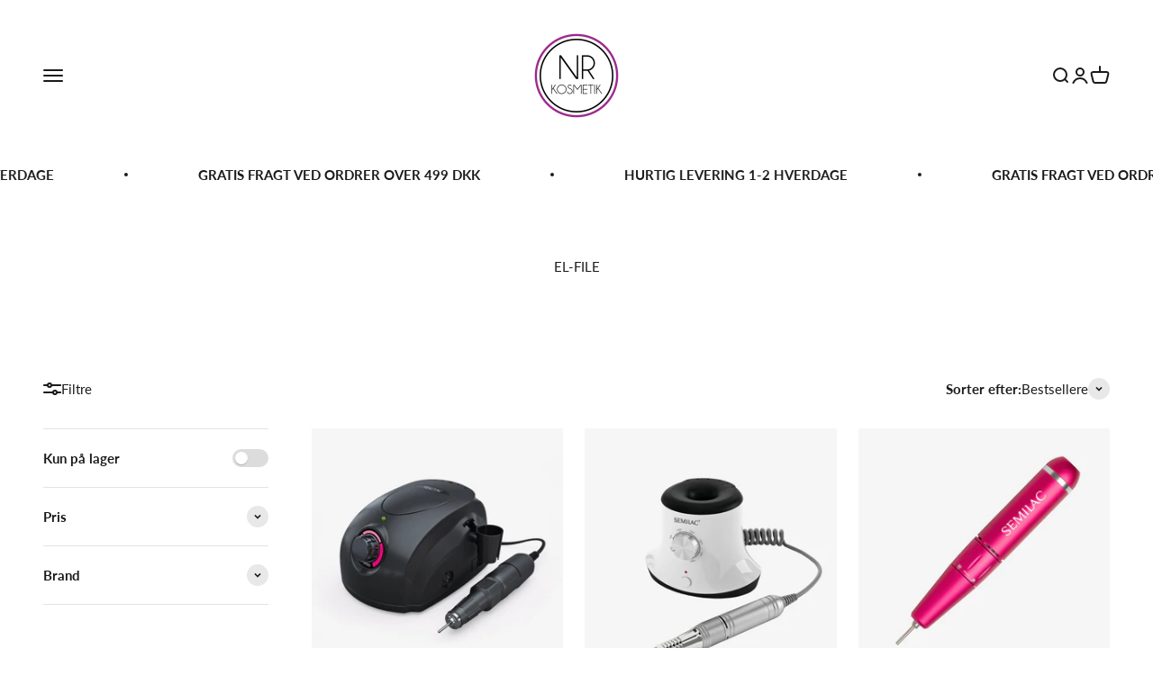

--- FILE ---
content_type: text/html; charset=utf-8
request_url: https://nrkosmetik.dk/collections/el-file
body_size: 47139
content:
<!doctype html>

<html class="no-js" lang="da" dir="ltr">
  <head>
	<script src="//nrkosmetik.dk/cdn/shop/files/pandectes-rules.js?v=9966095270392917147"></script>
	
	
    <meta charset="utf-8">
    <meta name="viewport" content="width=device-width, initial-scale=1.0, height=device-height, minimum-scale=1.0, maximum-scale=1.0">
    <meta name="theme-color" content="#ffffff">

    <title>EL-FILE</title><link rel="canonical" href="https://nrkosmetik.dk/collections/el-file"><link rel="shortcut icon" href="//nrkosmetik.dk/cdn/shop/files/favi_32px.png?v=1614084612&width=96">
      <link rel="apple-touch-icon" href="//nrkosmetik.dk/cdn/shop/files/favi_32px.png?v=1614084612&width=180"><link rel="preconnect" href="https://cdn.shopify.com">
    <link rel="preconnect" href="https://fonts.shopifycdn.com" crossorigin>
    <link rel="dns-prefetch" href="https://productreviews.shopifycdn.com"><link rel="preload" href="//nrkosmetik.dk/cdn/fonts/lato/lato_n3.a7080ececf6191f1dd5b0cb021691ca9b855c876.woff2" as="font" type="font/woff2" crossorigin><link rel="preload" href="//nrkosmetik.dk/cdn/fonts/lato/lato_n4.c3b93d431f0091c8be23185e15c9d1fee1e971c5.woff2" as="font" type="font/woff2" crossorigin><meta property="og:type" content="website">
  <meta property="og:title" content="EL-FILE"><meta property="og:image" content="http://nrkosmetik.dk/cdn/shop/files/1_Shopify_1200px_bf89ba09-9b40-44c7-b9cf-9eace2ae9fe0.png?v=1617019700&width=2048">
  <meta property="og:image:secure_url" content="https://nrkosmetik.dk/cdn/shop/files/1_Shopify_1200px_bf89ba09-9b40-44c7-b9cf-9eace2ae9fe0.png?v=1617019700&width=2048">
  <meta property="og:image:width" content="1201">
  <meta property="og:image:height" content="629"><meta property="og:url" content="https://nrkosmetik.dk/collections/el-file">
<meta property="og:site_name" content="NR Kosmetik"><meta name="twitter:card" content="summary"><meta name="twitter:title" content="EL-FILE">
  <meta name="twitter:description" content=""><meta name="twitter:image" content="https://nrkosmetik.dk/cdn/shop/files/1_Shopify_1200px_bf89ba09-9b40-44c7-b9cf-9eace2ae9fe0.png?crop=center&height=1200&v=1617019700&width=1200">
  <meta name="twitter:image:alt" content="">


  <script type="application/ld+json">
  {
    "@context": "https://schema.org",
    "@type": "BreadcrumbList",
  "itemListElement": [{
      "@type": "ListItem",
      "position": 1,
      "name": "Startside",
      "item": "https://nrkosmetik.dk"
    },{
          "@type": "ListItem",
          "position": 2,
          "name": "EL-FILE",
          "item": "https://nrkosmetik.dk/collections/el-file"
        }]
  }
  </script>

<style>/* Typography (heading) */
  @font-face {
  font-family: Lato;
  font-weight: 300;
  font-style: normal;
  font-display: fallback;
  src: url("//nrkosmetik.dk/cdn/fonts/lato/lato_n3.a7080ececf6191f1dd5b0cb021691ca9b855c876.woff2") format("woff2"),
       url("//nrkosmetik.dk/cdn/fonts/lato/lato_n3.61e34b2ff7341f66543eb08e8c47eef9e1cde558.woff") format("woff");
}

@font-face {
  font-family: Lato;
  font-weight: 300;
  font-style: italic;
  font-display: fallback;
  src: url("//nrkosmetik.dk/cdn/fonts/lato/lato_i3.d6f478a3beb94baebd09d08550010692d0969f6e.woff2") format("woff2"),
       url("//nrkosmetik.dk/cdn/fonts/lato/lato_i3.881ba892942c15b0c0c25c0b311d6481b5311015.woff") format("woff");
}

/* Typography (body) */
  @font-face {
  font-family: Lato;
  font-weight: 400;
  font-style: normal;
  font-display: fallback;
  src: url("//nrkosmetik.dk/cdn/fonts/lato/lato_n4.c3b93d431f0091c8be23185e15c9d1fee1e971c5.woff2") format("woff2"),
       url("//nrkosmetik.dk/cdn/fonts/lato/lato_n4.d5c00c781efb195594fd2fd4ad04f7882949e327.woff") format("woff");
}

@font-face {
  font-family: Lato;
  font-weight: 400;
  font-style: italic;
  font-display: fallback;
  src: url("//nrkosmetik.dk/cdn/fonts/lato/lato_i4.09c847adc47c2fefc3368f2e241a3712168bc4b6.woff2") format("woff2"),
       url("//nrkosmetik.dk/cdn/fonts/lato/lato_i4.3c7d9eb6c1b0a2bf62d892c3ee4582b016d0f30c.woff") format("woff");
}

@font-face {
  font-family: Lato;
  font-weight: 700;
  font-style: normal;
  font-display: fallback;
  src: url("//nrkosmetik.dk/cdn/fonts/lato/lato_n7.900f219bc7337bc57a7a2151983f0a4a4d9d5dcf.woff2") format("woff2"),
       url("//nrkosmetik.dk/cdn/fonts/lato/lato_n7.a55c60751adcc35be7c4f8a0313f9698598612ee.woff") format("woff");
}

@font-face {
  font-family: Lato;
  font-weight: 700;
  font-style: italic;
  font-display: fallback;
  src: url("//nrkosmetik.dk/cdn/fonts/lato/lato_i7.16ba75868b37083a879b8dd9f2be44e067dfbf92.woff2") format("woff2"),
       url("//nrkosmetik.dk/cdn/fonts/lato/lato_i7.4c07c2b3b7e64ab516aa2f2081d2bb0366b9dce8.woff") format("woff");
}

:root {
    /**
     * ---------------------------------------------------------------------
     * SPACING VARIABLES
     *
     * We are using a spacing inspired from frameworks like Tailwind CSS.
     * ---------------------------------------------------------------------
     */
    --spacing-0-5: 0.125rem; /* 2px */
    --spacing-1: 0.25rem; /* 4px */
    --spacing-1-5: 0.375rem; /* 6px */
    --spacing-2: 0.5rem; /* 8px */
    --spacing-2-5: 0.625rem; /* 10px */
    --spacing-3: 0.75rem; /* 12px */
    --spacing-3-5: 0.875rem; /* 14px */
    --spacing-4: 1rem; /* 16px */
    --spacing-4-5: 1.125rem; /* 18px */
    --spacing-5: 1.25rem; /* 20px */
    --spacing-5-5: 1.375rem; /* 22px */
    --spacing-6: 1.5rem; /* 24px */
    --spacing-6-5: 1.625rem; /* 26px */
    --spacing-7: 1.75rem; /* 28px */
    --spacing-7-5: 1.875rem; /* 30px */
    --spacing-8: 2rem; /* 32px */
    --spacing-8-5: 2.125rem; /* 34px */
    --spacing-9: 2.25rem; /* 36px */
    --spacing-9-5: 2.375rem; /* 38px */
    --spacing-10: 2.5rem; /* 40px */
    --spacing-11: 2.75rem; /* 44px */
    --spacing-12: 3rem; /* 48px */
    --spacing-14: 3.5rem; /* 56px */
    --spacing-16: 4rem; /* 64px */
    --spacing-18: 4.5rem; /* 72px */
    --spacing-20: 5rem; /* 80px */
    --spacing-24: 6rem; /* 96px */
    --spacing-28: 7rem; /* 112px */
    --spacing-32: 8rem; /* 128px */
    --spacing-36: 9rem; /* 144px */
    --spacing-40: 10rem; /* 160px */
    --spacing-44: 11rem; /* 176px */
    --spacing-48: 12rem; /* 192px */
    --spacing-52: 13rem; /* 208px */
    --spacing-56: 14rem; /* 224px */
    --spacing-60: 15rem; /* 240px */
    --spacing-64: 16rem; /* 256px */
    --spacing-72: 18rem; /* 288px */
    --spacing-80: 20rem; /* 320px */
    --spacing-96: 24rem; /* 384px */

    /* Container */
    --container-max-width: 1600px;
    --container-narrow-max-width: 1350px;
    --container-gutter: var(--spacing-5);
    --section-outer-spacing-block: var(--spacing-12);
    --section-inner-max-spacing-block: var(--spacing-10);
    --section-inner-spacing-inline: var(--container-gutter);
    --section-stack-spacing-block: var(--spacing-8);

    /* Grid gutter */
    --grid-gutter: var(--spacing-5);

    /* Product list settings */
    --product-list-row-gap: var(--spacing-8);
    --product-list-column-gap: var(--grid-gutter);

    /* Form settings */
    --input-gap: var(--spacing-2);
    --input-height: 2.625rem;
    --input-padding-inline: var(--spacing-4);

    /* Other sizes */
    --sticky-area-height: calc(var(--sticky-announcement-bar-enabled, 0) * var(--announcement-bar-height, 0px) + var(--sticky-header-enabled, 0) * var(--header-height, 0px));

    /* RTL support */
    --transform-logical-flip: 1;
    --transform-origin-start: left;
    --transform-origin-end: right;

    /**
     * ---------------------------------------------------------------------
     * TYPOGRAPHY
     * ---------------------------------------------------------------------
     */

    /* Font properties */
    --heading-font-family: Lato, sans-serif;
    --heading-font-weight: 300;
    --heading-font-style: normal;
    --heading-text-transform: uppercase;
    --heading-letter-spacing: -0.02em;
    --text-font-family: Lato, sans-serif;
    --text-font-weight: 400;
    --text-font-style: normal;
    --text-letter-spacing: 0.0em;

    /* Font sizes */
    --text-h0: 2.5rem;
    --text-h1: 1.75rem;
    --text-h2: 1.5rem;
    --text-h3: 1.375rem;
    --text-h4: 1.125rem;
    --text-h5: 1.125rem;
    --text-h6: 1rem;
    --text-xs: 0.6875rem;
    --text-sm: 0.75rem;
    --text-base: 0.875rem;
    --text-lg: 1.125rem;

    /**
     * ---------------------------------------------------------------------
     * COLORS
     * ---------------------------------------------------------------------
     */

    /* Color settings */--accent: 159 38 142;
    --text-primary: 26 26 26;
    --background-primary: 255 255 255;
    --dialog-background: 255 255 255;
    --border-color: var(--text-color, var(--text-primary)) / 0.12;

    /* Button colors */
    --button-background-primary: 159 38 142;
    --button-text-primary: 255 255 255;
    --button-background-secondary: 240 240 240;
    --button-text-secondary: 26 26 26;

    /* Status colors */
    --success-background: 224 244 232;
    --success-text: 0 163 65;
    --warning-background: 255 246 233;
    --warning-text: 255 183 74;
    --error-background: 254 231 231;
    --error-text: 248 58 58;

    /* Product colors */
    --on-sale-text: 159 38 142;
    --on-sale-badge-background: 159 38 142;
    --on-sale-badge-text: 255 255 255;
    --sold-out-badge-background: 248 58 58;
    --sold-out-badge-text: 255 255 255;
    --primary-badge-background: 159 38 142;
    --primary-badge-text: 255 255 255;
    --star-color: 255 183 74;
    --product-card-background: 255 255 255;
    --product-card-text: 26 26 26;

    /* Header colors */
    --header-background: 255 255 255;
    --header-text: 26 26 26;

    /* Footer colors */
    --footer-background: 255 255 255;
    --footer-text: 26 26 26;

    /* Rounded variables (used for border radius) */
    --rounded-xs: 0.25rem;
    --rounded-sm: 0.375rem;
    --rounded: 0.75rem;
    --rounded-lg: 1.5rem;
    --rounded-full: 9999px;

    --rounded-button: 3.75rem;
    --rounded-input: 0.5rem;

    /* Box shadow */
    --shadow-sm: 0 2px 8px rgb(var(--text-primary) / 0.1);
    --shadow: 0 5px 15px rgb(var(--text-primary) / 0.1);
    --shadow-md: 0 5px 30px rgb(var(--text-primary) / 0.1);
    --shadow-block: 0px 18px 50px rgb(var(--text-primary) / 0.1);

    /**
     * ---------------------------------------------------------------------
     * OTHER
     * ---------------------------------------------------------------------
     */

    --cursor-close-svg-url: url(//nrkosmetik.dk/cdn/shop/t/76/assets/cursor-close.svg?v=147174565022153725511710259087);
    --cursor-zoom-in-svg-url: url(//nrkosmetik.dk/cdn/shop/t/76/assets/cursor-zoom-in.svg?v=154953035094101115921710259087);
    --cursor-zoom-out-svg-url: url(//nrkosmetik.dk/cdn/shop/t/76/assets/cursor-zoom-out.svg?v=16155520337305705181710259087);
    --checkmark-svg-url: url(//nrkosmetik.dk/cdn/shop/t/76/assets/checkmark.svg?v=77552481021870063511710259087);
  }

  [dir="rtl"]:root {
    /* RTL support */
    --transform-logical-flip: -1;
    --transform-origin-start: right;
    --transform-origin-end: left;
  }

  @media screen and (min-width: 700px) {
    :root {
      /* Typography (font size) */
      --text-h0: 3.25rem;
      --text-h1: 2.25rem;
      --text-h2: 1.75rem;
      --text-h3: 1.625rem;
      --text-h4: 1.25rem;
      --text-h5: 1.25rem;
      --text-h6: 1.125rem;

      --text-xs: 0.6875rem;
      --text-sm: 0.8125rem;
      --text-base: 0.9375rem;
      --text-lg: 1.1875rem;

      /* Spacing */
      --container-gutter: 2rem;
      --section-outer-spacing-block: var(--spacing-16);
      --section-inner-max-spacing-block: var(--spacing-12);
      --section-inner-spacing-inline: var(--spacing-12);
      --section-stack-spacing-block: var(--spacing-12);

      /* Grid gutter */
      --grid-gutter: var(--spacing-6);

      /* Product list settings */
      --product-list-row-gap: var(--spacing-12);

      /* Form settings */
      --input-gap: 1rem;
      --input-height: 3.125rem;
      --input-padding-inline: var(--spacing-5);
    }
  }

  @media screen and (min-width: 1000px) {
    :root {
      /* Spacing settings */
      --container-gutter: var(--spacing-12);
      --section-outer-spacing-block: var(--spacing-18);
      --section-inner-max-spacing-block: var(--spacing-16);
      --section-inner-spacing-inline: var(--spacing-16);
      --section-stack-spacing-block: var(--spacing-12);
    }
  }

  @media screen and (min-width: 1150px) {
    :root {
      /* Spacing settings */
      --container-gutter: var(--spacing-12);
      --section-outer-spacing-block: var(--spacing-20);
      --section-inner-max-spacing-block: var(--spacing-16);
      --section-inner-spacing-inline: var(--spacing-16);
      --section-stack-spacing-block: var(--spacing-12);
    }
  }

  @media screen and (min-width: 1400px) {
    :root {
      /* Typography (font size) */
      --text-h0: 4rem;
      --text-h1: 3rem;
      --text-h2: 2.5rem;
      --text-h3: 1.75rem;
      --text-h4: 1.5rem;
      --text-h5: 1.25rem;
      --text-h6: 1.25rem;

      --section-outer-spacing-block: var(--spacing-24);
      --section-inner-max-spacing-block: var(--spacing-18);
      --section-inner-spacing-inline: var(--spacing-18);
    }
  }

  @media screen and (min-width: 1600px) {
    :root {
      --section-outer-spacing-block: var(--spacing-24);
      --section-inner-max-spacing-block: var(--spacing-20);
      --section-inner-spacing-inline: var(--spacing-20);
    }
  }

  /**
   * ---------------------------------------------------------------------
   * LIQUID DEPENDANT CSS
   *
   * Our main CSS is Liquid free, but some very specific features depend on
   * theme settings, so we have them here
   * ---------------------------------------------------------------------
   */@media screen and (pointer: fine) {
        .button:not([disabled]):hover, .btn:not([disabled]):hover, .shopify-payment-button__button--unbranded:not([disabled]):hover {
          --button-background-opacity: 0.85;
        }

        .button--subdued:not([disabled]):hover {
          --button-background: var(--text-color) / .05 !important;
        }
      }</style><script>
  document.documentElement.classList.replace('no-js', 'js');

  // This allows to expose several variables to the global scope, to be used in scripts
  window.themeVariables = {
    settings: {
      showPageTransition: true,
      headingApparition: "fade",
      pageType: "collection",
      moneyFormat: "{{amount_with_comma_separator}} kr",
      moneyWithCurrencyFormat: "{{amount_with_comma_separator}} DKK",
      currencyCodeEnabled: false,
      cartType: "drawer",
      showDiscount: true,
      discountMode: "saving"
    },

    strings: {
      accessibilityClose: "Luk",
      accessibilityNext: "Næste",
      accessibilityPrevious: "Forrige",
      addToCartButton: "Føj til indkøbskurv",
      soldOutButton: "Udsolgt",
      preOrderButton: "Forudbestil",
      unavailableButton: "Ikke tilgængelig",
      closeGallery: "Luk gallery",
      zoomGallery: "Zoom",
      errorGallery: "Billede kunne ikke indlæses",
      soldOutBadge: "Udsolgt",
      discountBadge: "Spar @@",
      sku: "SKU:",
      searchNoResults: "Ingen resultater blev fundet.",
      addOrderNote: "Tilføj bemærkning til ordre",
      editOrderNote: "Rediger bemærkning til ordre",
      shippingEstimatorNoResults: "Beklager, vi sender ikke til din adresse.",
      shippingEstimatorOneResult: "Der er én leveringspris for din adresse:",
      shippingEstimatorMultipleResults: "Der er flere leveringspriser for din adresse:",
      shippingEstimatorError: "Der opstod en eller flere fejl under hentning af leveringspriser:"
    },

    breakpoints: {
      'sm': 'screen and (min-width: 700px)',
      'md': 'screen and (min-width: 1000px)',
      'lg': 'screen and (min-width: 1150px)',
      'xl': 'screen and (min-width: 1400px)',

      'sm-max': 'screen and (max-width: 699px)',
      'md-max': 'screen and (max-width: 999px)',
      'lg-max': 'screen and (max-width: 1149px)',
      'xl-max': 'screen and (max-width: 1399px)'
    }
  };window.addEventListener('DOMContentLoaded', () => {
      const isReloaded = (window.performance.navigation && window.performance.navigation.type === 1) || window.performance.getEntriesByType('navigation').map((nav) => nav.type).includes('reload');

      if ('animate' in document.documentElement && window.matchMedia('(prefers-reduced-motion: no-preference)').matches && document.referrer.includes(location.host) && !isReloaded) {
        document.body.animate({opacity: [0, 1]}, {duration: 115, fill: 'forwards'});
      }
    });

    window.addEventListener('pageshow', (event) => {
      document.body.classList.remove('page-transition');

      if (event.persisted) {
        document.body.animate({opacity: [0, 1]}, {duration: 0, fill: 'forwards'});
      }
    });// For detecting native share
  document.documentElement.classList.add(`native-share--${navigator.share ? 'enabled' : 'disabled'}`);</script><script type="module" src="//nrkosmetik.dk/cdn/shop/t/76/assets/vendor.min.js?v=52426788336887041471710259067"></script>
    <script type="module" src="//nrkosmetik.dk/cdn/shop/t/76/assets/theme.js?v=47732653747472366721710259088"></script>
    <script type="module" src="//nrkosmetik.dk/cdn/shop/t/76/assets/sections.js?v=130584539153515199261710259393"></script>

    <script>window.performance && window.performance.mark && window.performance.mark('shopify.content_for_header.start');</script><meta name="google-site-verification" content="lqfC3iVV6NjdeNVhD-bn5nt36G1oF4nXD_TUvhbsqfY">
<meta id="shopify-digital-wallet" name="shopify-digital-wallet" content="/11995320/digital_wallets/dialog">
<meta name="shopify-checkout-api-token" content="c8bba08330c14c3eb95004b7096c21d8">
<link rel="alternate" type="application/atom+xml" title="Feed" href="/collections/el-file.atom" />
<link rel="alternate" type="application/json+oembed" href="https://nrkosmetik.dk/collections/el-file.oembed">
<script async="async" src="/checkouts/internal/preloads.js?locale=da-DK"></script>
<script id="apple-pay-shop-capabilities" type="application/json">{"shopId":11995320,"countryCode":"DK","currencyCode":"DKK","merchantCapabilities":["supports3DS"],"merchantId":"gid:\/\/shopify\/Shop\/11995320","merchantName":"NR Kosmetik","requiredBillingContactFields":["postalAddress","email","phone"],"requiredShippingContactFields":["postalAddress","email","phone"],"shippingType":"shipping","supportedNetworks":["visa","maestro","masterCard","amex"],"total":{"type":"pending","label":"NR Kosmetik","amount":"1.00"},"shopifyPaymentsEnabled":true,"supportsSubscriptions":true}</script>
<script id="shopify-features" type="application/json">{"accessToken":"c8bba08330c14c3eb95004b7096c21d8","betas":["rich-media-storefront-analytics"],"domain":"nrkosmetik.dk","predictiveSearch":true,"shopId":11995320,"locale":"da"}</script>
<script>var Shopify = Shopify || {};
Shopify.shop = "nr-kosmetik.myshopify.com";
Shopify.locale = "da";
Shopify.currency = {"active":"DKK","rate":"1.0"};
Shopify.country = "DK";
Shopify.theme = {"name":"Opdateret Kopi af Impact 12-03-2024 ","id":160006013254,"schema_name":"Impact","schema_version":"5.1.2","theme_store_id":1190,"role":"main"};
Shopify.theme.handle = "null";
Shopify.theme.style = {"id":null,"handle":null};
Shopify.cdnHost = "nrkosmetik.dk/cdn";
Shopify.routes = Shopify.routes || {};
Shopify.routes.root = "/";</script>
<script type="module">!function(o){(o.Shopify=o.Shopify||{}).modules=!0}(window);</script>
<script>!function(o){function n(){var o=[];function n(){o.push(Array.prototype.slice.apply(arguments))}return n.q=o,n}var t=o.Shopify=o.Shopify||{};t.loadFeatures=n(),t.autoloadFeatures=n()}(window);</script>
<script id="shop-js-analytics" type="application/json">{"pageType":"collection"}</script>
<script defer="defer" async type="module" src="//nrkosmetik.dk/cdn/shopifycloud/shop-js/modules/v2/client.init-shop-cart-sync_ByjAFD2B.da.esm.js"></script>
<script defer="defer" async type="module" src="//nrkosmetik.dk/cdn/shopifycloud/shop-js/modules/v2/chunk.common_D-UimmQe.esm.js"></script>
<script defer="defer" async type="module" src="//nrkosmetik.dk/cdn/shopifycloud/shop-js/modules/v2/chunk.modal_C_zrfWbZ.esm.js"></script>
<script type="module">
  await import("//nrkosmetik.dk/cdn/shopifycloud/shop-js/modules/v2/client.init-shop-cart-sync_ByjAFD2B.da.esm.js");
await import("//nrkosmetik.dk/cdn/shopifycloud/shop-js/modules/v2/chunk.common_D-UimmQe.esm.js");
await import("//nrkosmetik.dk/cdn/shopifycloud/shop-js/modules/v2/chunk.modal_C_zrfWbZ.esm.js");

  window.Shopify.SignInWithShop?.initShopCartSync?.({"fedCMEnabled":true,"windoidEnabled":true});

</script>
<script>(function() {
  var isLoaded = false;
  function asyncLoad() {
    if (isLoaded) return;
    isLoaded = true;
    var urls = ["https:\/\/tabs.stationmade.com\/registered-scripts\/tabs-by-station.js?shop=nr-kosmetik.myshopify.com","https:\/\/ecommplugins-scripts.trustpilot.com\/v2.1\/js\/header.min.js?settings=eyJrZXkiOiJuYTlCUndQdDFlc21NdG1SIiwicyI6InNrdSJ9\u0026v=2.5\u0026shop=nr-kosmetik.myshopify.com","https:\/\/ecommplugins-trustboxsettings.trustpilot.com\/nr-kosmetik.myshopify.com.js?settings=1642585945605\u0026shop=nr-kosmetik.myshopify.com","https:\/\/widget.trustpilot.com\/bootstrap\/v5\/tp.widget.sync.bootstrap.min.js?shop=nr-kosmetik.myshopify.com"];
    for (var i = 0; i < urls.length; i++) {
      var s = document.createElement('script');
      s.type = 'text/javascript';
      s.async = true;
      s.src = urls[i];
      var x = document.getElementsByTagName('script')[0];
      x.parentNode.insertBefore(s, x);
    }
  };
  if(window.attachEvent) {
    window.attachEvent('onload', asyncLoad);
  } else {
    window.addEventListener('load', asyncLoad, false);
  }
})();</script>
<script id="__st">var __st={"a":11995320,"offset":3600,"reqid":"d26788df-c938-4716-a625-d6a63590ad50-1769501894","pageurl":"nrkosmetik.dk\/collections\/el-file","u":"77979a0cc6b3","p":"collection","rtyp":"collection","rid":603547959622};</script>
<script>window.ShopifyPaypalV4VisibilityTracking = true;</script>
<script id="captcha-bootstrap">!function(){'use strict';const t='contact',e='account',n='new_comment',o=[[t,t],['blogs',n],['comments',n],[t,'customer']],c=[[e,'customer_login'],[e,'guest_login'],[e,'recover_customer_password'],[e,'create_customer']],r=t=>t.map((([t,e])=>`form[action*='/${t}']:not([data-nocaptcha='true']) input[name='form_type'][value='${e}']`)).join(','),a=t=>()=>t?[...document.querySelectorAll(t)].map((t=>t.form)):[];function s(){const t=[...o],e=r(t);return a(e)}const i='password',u='form_key',d=['recaptcha-v3-token','g-recaptcha-response','h-captcha-response',i],f=()=>{try{return window.sessionStorage}catch{return}},m='__shopify_v',_=t=>t.elements[u];function p(t,e,n=!1){try{const o=window.sessionStorage,c=JSON.parse(o.getItem(e)),{data:r}=function(t){const{data:e,action:n}=t;return t[m]||n?{data:e,action:n}:{data:t,action:n}}(c);for(const[e,n]of Object.entries(r))t.elements[e]&&(t.elements[e].value=n);n&&o.removeItem(e)}catch(o){console.error('form repopulation failed',{error:o})}}const l='form_type',E='cptcha';function T(t){t.dataset[E]=!0}const w=window,h=w.document,L='Shopify',v='ce_forms',y='captcha';let A=!1;((t,e)=>{const n=(g='f06e6c50-85a8-45c8-87d0-21a2b65856fe',I='https://cdn.shopify.com/shopifycloud/storefront-forms-hcaptcha/ce_storefront_forms_captcha_hcaptcha.v1.5.2.iife.js',D={infoText:'Beskyttet af hCaptcha',privacyText:'Beskyttelse af persondata',termsText:'Vilkår'},(t,e,n)=>{const o=w[L][v],c=o.bindForm;if(c)return c(t,g,e,D).then(n);var r;o.q.push([[t,g,e,D],n]),r=I,A||(h.body.append(Object.assign(h.createElement('script'),{id:'captcha-provider',async:!0,src:r})),A=!0)});var g,I,D;w[L]=w[L]||{},w[L][v]=w[L][v]||{},w[L][v].q=[],w[L][y]=w[L][y]||{},w[L][y].protect=function(t,e){n(t,void 0,e),T(t)},Object.freeze(w[L][y]),function(t,e,n,w,h,L){const[v,y,A,g]=function(t,e,n){const i=e?o:[],u=t?c:[],d=[...i,...u],f=r(d),m=r(i),_=r(d.filter((([t,e])=>n.includes(e))));return[a(f),a(m),a(_),s()]}(w,h,L),I=t=>{const e=t.target;return e instanceof HTMLFormElement?e:e&&e.form},D=t=>v().includes(t);t.addEventListener('submit',(t=>{const e=I(t);if(!e)return;const n=D(e)&&!e.dataset.hcaptchaBound&&!e.dataset.recaptchaBound,o=_(e),c=g().includes(e)&&(!o||!o.value);(n||c)&&t.preventDefault(),c&&!n&&(function(t){try{if(!f())return;!function(t){const e=f();if(!e)return;const n=_(t);if(!n)return;const o=n.value;o&&e.removeItem(o)}(t);const e=Array.from(Array(32),(()=>Math.random().toString(36)[2])).join('');!function(t,e){_(t)||t.append(Object.assign(document.createElement('input'),{type:'hidden',name:u})),t.elements[u].value=e}(t,e),function(t,e){const n=f();if(!n)return;const o=[...t.querySelectorAll(`input[type='${i}']`)].map((({name:t})=>t)),c=[...d,...o],r={};for(const[a,s]of new FormData(t).entries())c.includes(a)||(r[a]=s);n.setItem(e,JSON.stringify({[m]:1,action:t.action,data:r}))}(t,e)}catch(e){console.error('failed to persist form',e)}}(e),e.submit())}));const S=(t,e)=>{t&&!t.dataset[E]&&(n(t,e.some((e=>e===t))),T(t))};for(const o of['focusin','change'])t.addEventListener(o,(t=>{const e=I(t);D(e)&&S(e,y())}));const B=e.get('form_key'),M=e.get(l),P=B&&M;t.addEventListener('DOMContentLoaded',(()=>{const t=y();if(P)for(const e of t)e.elements[l].value===M&&p(e,B);[...new Set([...A(),...v().filter((t=>'true'===t.dataset.shopifyCaptcha))])].forEach((e=>S(e,t)))}))}(h,new URLSearchParams(w.location.search),n,t,e,['guest_login'])})(!0,!0)}();</script>
<script integrity="sha256-4kQ18oKyAcykRKYeNunJcIwy7WH5gtpwJnB7kiuLZ1E=" data-source-attribution="shopify.loadfeatures" defer="defer" src="//nrkosmetik.dk/cdn/shopifycloud/storefront/assets/storefront/load_feature-a0a9edcb.js" crossorigin="anonymous"></script>
<script data-source-attribution="shopify.dynamic_checkout.dynamic.init">var Shopify=Shopify||{};Shopify.PaymentButton=Shopify.PaymentButton||{isStorefrontPortableWallets:!0,init:function(){window.Shopify.PaymentButton.init=function(){};var t=document.createElement("script");t.src="https://nrkosmetik.dk/cdn/shopifycloud/portable-wallets/latest/portable-wallets.da.js",t.type="module",document.head.appendChild(t)}};
</script>
<script data-source-attribution="shopify.dynamic_checkout.buyer_consent">
  function portableWalletsHideBuyerConsent(e){var t=document.getElementById("shopify-buyer-consent"),n=document.getElementById("shopify-subscription-policy-button");t&&n&&(t.classList.add("hidden"),t.setAttribute("aria-hidden","true"),n.removeEventListener("click",e))}function portableWalletsShowBuyerConsent(e){var t=document.getElementById("shopify-buyer-consent"),n=document.getElementById("shopify-subscription-policy-button");t&&n&&(t.classList.remove("hidden"),t.removeAttribute("aria-hidden"),n.addEventListener("click",e))}window.Shopify?.PaymentButton&&(window.Shopify.PaymentButton.hideBuyerConsent=portableWalletsHideBuyerConsent,window.Shopify.PaymentButton.showBuyerConsent=portableWalletsShowBuyerConsent);
</script>
<script data-source-attribution="shopify.dynamic_checkout.cart.bootstrap">document.addEventListener("DOMContentLoaded",(function(){function t(){return document.querySelector("shopify-accelerated-checkout-cart, shopify-accelerated-checkout")}if(t())Shopify.PaymentButton.init();else{new MutationObserver((function(e,n){t()&&(Shopify.PaymentButton.init(),n.disconnect())})).observe(document.body,{childList:!0,subtree:!0})}}));
</script>
<link id="shopify-accelerated-checkout-styles" rel="stylesheet" media="screen" href="https://nrkosmetik.dk/cdn/shopifycloud/portable-wallets/latest/accelerated-checkout-backwards-compat.css" crossorigin="anonymous">
<style id="shopify-accelerated-checkout-cart">
        #shopify-buyer-consent {
  margin-top: 1em;
  display: inline-block;
  width: 100%;
}

#shopify-buyer-consent.hidden {
  display: none;
}

#shopify-subscription-policy-button {
  background: none;
  border: none;
  padding: 0;
  text-decoration: underline;
  font-size: inherit;
  cursor: pointer;
}

#shopify-subscription-policy-button::before {
  box-shadow: none;
}

      </style>

<script>window.performance && window.performance.mark && window.performance.mark('shopify.content_for_header.end');</script>
<link href="//nrkosmetik.dk/cdn/shop/t/76/assets/theme.css?v=58472667145329332031768301428" rel="stylesheet" type="text/css" media="all" /><!-- BEGIN app block: shopify://apps/pandectes-gdpr/blocks/banner/58c0baa2-6cc1-480c-9ea6-38d6d559556a -->
  
    
      <!-- TCF is active, scripts are loaded above -->
      
        <script>
          if (!window.PandectesRulesSettings) {
            window.PandectesRulesSettings = {"store":{"id":11995320,"adminMode":false,"headless":false,"storefrontRootDomain":"","checkoutRootDomain":"","storefrontAccessToken":""},"banner":{"cookiesBlockedByDefault":"7","hybridStrict":false,"isActive":true},"geolocation":{"brOnly":false,"caOnly":false,"euOnly":false},"blocker":{"isActive":true,"googleConsentMode":{"isActive":true,"id":"GTM-TM69MH4","analyticsId":"G-JY53ZFPWDM","adwordsId":"AW-942080054","adStorageCategory":4,"analyticsStorageCategory":2,"functionalityStorageCategory":1,"personalizationStorageCategory":1,"securityStorageCategory":0,"customEvent":true,"redactData":true,"urlPassthrough":false,"dataLayerProperty":"dataLayer","waitForUpdate":0,"useNativeChannel":true},"facebookPixel":{"isActive":false,"id":"","ldu":false},"microsoft":{},"rakuten":{"isActive":false,"cmp":false,"ccpa":false},"gpcIsActive":false,"klaviyoIsActive":false,"defaultBlocked":7,"patterns":{"whiteList":[],"blackList":{"1":[],"2":[],"4":["connect.facebook.net","static.klaviyo.com|www.klaviyo.com|static-tracking.klaviyo.com|a.klaviyo.com","googletagmanager.com/gtag/js\\?id=AW|googleadservices.com"],"8":[]},"iframesWhiteList":[],"iframesBlackList":{"1":[],"2":[],"4":[],"8":[]},"beaconsWhiteList":[],"beaconsBlackList":{"1":[],"2":[],"4":[],"8":[]}}}};
            const rulesScript = document.createElement('script');
            window.PandectesRulesSettings.auto = true;
            rulesScript.src = "https://cdn.shopify.com/extensions/019bf9f2-2284-7e6a-94f3-548acaed6f98/gdpr-246/assets/pandectes-rules.js";
            const firstChild = document.head.firstChild;
            document.head.insertBefore(rulesScript, firstChild);
          }
        </script>
      
      <script>
        
          window.PandectesSettings = {"store":{"id":11995320,"plan":"premium","theme":"Opdateret Kopi af Impact 12-03-2024 ","primaryLocale":"da","adminMode":false,"headless":false,"storefrontRootDomain":"","checkoutRootDomain":"","storefrontAccessToken":""},"tsPublished":1747659774,"declaration":{"showPurpose":true,"showProvider":true,"declIntroText":"Vi bruger cookies til at optimere webstedets funktionalitet, analysere ydelsen og give dig en personlig oplevelse. Nogle cookies er afgørende for at få hjemmesiden til at fungere og fungere korrekt. Disse cookies kan ikke deaktiveres. I dette vindue kan du styre din præference for cookies.","showDateGenerated":true},"language":{"unpublished":[],"languageMode":"Single","fallbackLanguage":"da","languageDetection":"browser","languagesSupported":[]},"texts":{"managed":{"headerText":{"da":"Vi respekterer dit privatliv"},"consentText":{"da":"Dette websted bruger cookies for at sikre, at du får den bedste oplevelse når du besøger vores website. Vi bruger disse oplysninger til at tilpasse og forbedre vores indhold. Vi bruger forskellige typer cookies, nogle cookies er nødvendige, fordi de giver os mulighed for at forstå, hvordan folk interagerer med vores websteder, så vi kan forbedre websitet i fremtiden, mens andre hjælper os annoncering. Vælger du \"Kun nødvendige\" vil vi respekterer dit valg."},"linkText":{"da":"Lær mere"},"imprintText":{"da":"Imprint"},"googleLinkText":{"da":"Googles privatlivsbetingelser"},"allowButtonText":{"da":"Ja tak til alle cookies"},"denyButtonText":{"da":"Kun nødvendige"},"dismissButtonText":{"da":"Okay"},"leaveSiteButtonText":{"da":"Forlad dette websted"},"preferencesButtonText":{"da":"Præferencer"},"cookiePolicyText":{"da":"Cookiepolitik"},"preferencesPopupTitleText":{"da":"Administrer samtykkeindstillinger"},"preferencesPopupIntroText":{"da":"Vi bruger cookies til at optimere webstedets funktionalitet, analysere ydelsen og give dig en personlig oplevelse. Nogle cookies er afgørende for at få hjemmesiden til at fungere og fungere korrekt. Disse cookies kan ikke deaktiveres. I dette vindue kan du styre din præference for cookies."},"preferencesPopupSaveButtonText":{"da":"Gem præferencer"},"preferencesPopupCloseButtonText":{"da":"Tæt"},"preferencesPopupAcceptAllButtonText":{"da":"Accepter alle"},"preferencesPopupRejectAllButtonText":{"da":"Afvis alle"},"cookiesDetailsText":{"da":"Cookies detaljer"},"preferencesPopupAlwaysAllowedText":{"da":"Altid tilladt"},"accessSectionParagraphText":{"da":"Du har til enhver tid ret til at få adgang til dine data."},"accessSectionTitleText":{"da":"Dataportabilitet"},"accessSectionAccountInfoActionText":{"da":"Personlig data"},"accessSectionDownloadReportActionText":{"da":"Download alt"},"accessSectionGDPRRequestsActionText":{"da":"Anmodninger fra den registrerede"},"accessSectionOrdersRecordsActionText":{"da":"Ordre:% s"},"rectificationSectionParagraphText":{"da":"Du har ret til at anmode om, at dine data opdateres, når du synes, det er passende."},"rectificationSectionTitleText":{"da":"Rettelse af data"},"rectificationCommentPlaceholder":{"da":"Beskriv, hvad du vil have opdateret"},"rectificationCommentValidationError":{"da":"Kommentar er påkrævet"},"rectificationSectionEditAccountActionText":{"da":"Anmod om en opdatering"},"erasureSectionTitleText":{"da":"Ret til at blive glemt"},"erasureSectionParagraphText":{"da":"Du har ret til at bede alle dine data om at blive slettet. Derefter har du ikke længere adgang til din konto."},"erasureSectionRequestDeletionActionText":{"da":"Anmod om sletning af personoplysninger"},"consentDate":{"da":"Dato for samtykke"},"consentId":{"da":"Samtykke-id"},"consentSectionChangeConsentActionText":{"da":"Skift samtykkepræference"},"consentSectionConsentedText":{"da":"Du har givet samtykke til cookiepolitikken på dette websted den"},"consentSectionNoConsentText":{"da":"Du har ikke givet samtykke til cookiepolitikken på dette websted."},"consentSectionTitleText":{"da":"Dit cookie-samtykke"},"consentStatus":{"da":"Samtykke præference"},"confirmationFailureMessage":{"da":"Din anmodning blev ikke bekræftet. Prøv igen, og kontakt problemet, hvis problemet fortsætter, for at få hjælp"},"confirmationFailureTitle":{"da":"Der opstod et problem"},"confirmationSuccessMessage":{"da":"Vi vender snart tilbage til dig angående din anmodning."},"confirmationSuccessTitle":{"da":"Din anmodning er bekræftet"},"guestsSupportEmailFailureMessage":{"da":"Din anmodning blev ikke sendt. Prøv igen, og kontakt problemet, hvis problemet fortsætter, for at få hjælp."},"guestsSupportEmailFailureTitle":{"da":"Der opstod et problem"},"guestsSupportEmailPlaceholder":{"da":"Email adresse"},"guestsSupportEmailSuccessMessage":{"da":"Hvis du er registreret som kunde i denne butik, modtager du snart en e -mail med instruktioner om, hvordan du fortsætter."},"guestsSupportEmailSuccessTitle":{"da":"Tak for din anmodning"},"guestsSupportEmailValidationError":{"da":"E -mail er ikke gyldig"},"guestsSupportInfoText":{"da":"Log ind med din kundekonto for at fortsætte."},"submitButton":{"da":"Indsend"},"submittingButton":{"da":"Indsender ..."},"cancelButton":{"da":"Afbestille"},"declIntroText":{"da":"Vi bruger cookies til at optimere webstedets funktionalitet, analysere ydelsen og give dig en personlig oplevelse. Nogle cookies er afgørende for at få hjemmesiden til at fungere og fungere korrekt. Disse cookies kan ikke deaktiveres. I dette vindue kan du styre din præference for cookies."},"declName":{"da":"Navn"},"declPurpose":{"da":"Formål"},"declType":{"da":"Type"},"declRetention":{"da":"Tilbageholdelse"},"declProvider":{"da":"Udbyder"},"declFirstParty":{"da":"Førstepartscookies"},"declThirdParty":{"da":"Tredje part"},"declSeconds":{"da":"sekunder"},"declMinutes":{"da":"minutter"},"declHours":{"da":"timer"},"declDays":{"da":"dage"},"declMonths":{"da":"måneder"},"declYears":{"da":"flere år"},"declSession":{"da":"Session"},"declDomain":{"da":"Domæne"},"declPath":{"da":"Sti"}},"categories":{"strictlyNecessaryCookiesTitleText":{"da":"Strengt nødvendige cookies"},"strictlyNecessaryCookiesDescriptionText":{"da":"Disse cookies er afgørende for, at du kan bevæge dig rundt på webshoppen og bruge dets funktioner, f.eks. Adgang til sikre områder på webstedet. Websitet kan ikke fungere korrekt uden disse cookies."},"functionalityCookiesTitleText":{"da":"Funktionelle cookies"},"functionalityCookiesDescriptionText":{"da":"Disse cookies gør det muligt for webstedet at levere forbedret funktionalitet og personalisering. De kan angives af os eller af tredjepartsudbydere, vis tjenester vi har tilføjet til vores sider. Hvis du ikke tillader disse cookies, fungerer nogle eller alle disse tjenester muligvis ikke korrekt."},"performanceCookiesTitleText":{"da":"Ydelsescookies"},"performanceCookiesDescriptionText":{"da":"Disse cookies gør det muligt for os at overvåge og forbedre vores websteds ydeevne. For eksempel giver de os mulighed for at tælle besøg, identificere trafikkilder og se, hvilke dele af webstedet der er mest populære."},"targetingCookiesTitleText":{"da":"Markedsføringscookies"},"targetingCookiesDescriptionText":{"da":"Disse cookies kan blive sat via vores websted af vores annoncepartnere. De kan bruges af disse virksomheder til at opbygge en profil af dine interesser og vise dig relevante annoncer på andre websteder. De gemmer ikke direkte personlige oplysninger, men er baseret på entydigt at identificere din browser og internet -enhed. Hvis du ikke tillader disse cookies, vil du opleve mindre målrettet annoncering."},"unclassifiedCookiesTitleText":{"da":"Uklassificerede cookies"},"unclassifiedCookiesDescriptionText":{"da":"Uklassificerede cookies er cookies, som vi er i gang med at klassificere sammen med udbyderne af individuelle cookies."}},"auto":{}},"library":{"previewMode":false,"fadeInTimeout":0,"defaultBlocked":7,"showLink":true,"showImprintLink":false,"showGoogleLink":false,"enabled":true,"cookie":{"expiryDays":1,"secure":true,"domain":""},"dismissOnScroll":false,"dismissOnWindowClick":false,"dismissOnTimeout":false,"palette":{"popup":{"background":"#FFFFFF","backgroundForCalculations":{"a":1,"b":255,"g":255,"r":255},"text":"#000000"},"button":{"background":"#000000","backgroundForCalculations":{"a":1,"b":0,"g":0,"r":0},"text":"#FFFFFF","textForCalculation":{"a":1,"b":255,"g":255,"r":255},"border":"transparent"}},"content":{"href":"https://nr-kosmetik.myshopify.com/policies/privacy-policy","imprintHref":"/","close":"&#10005;","target":"","logo":"<img class=\"cc-banner-logo\" style=\"max-height: 40px;\" src=\"https://nr-kosmetik.myshopify.com/cdn/shop/files/pandectes-banner-logo.png\" alt=\"logo\" />"},"window":"<div role=\"dialog\" aria-live=\"polite\" aria-label=\"cookieconsent\" aria-describedby=\"cookieconsent:desc\" id=\"pandectes-banner\" class=\"cc-window-wrapper cc-overlay-wrapper\"><div class=\"pd-cookie-banner-window cc-window {{classes}}\"><!--googleoff: all-->{{children}}<!--googleon: all--></div></div>","compliance":{"custom":"<div class=\"cc-compliance cc-highlight\">{{preferences}}{{deny}}{{allow}}</div>"},"type":"custom","layouts":{"basic":"{{logo}}{{header}}{{messagelink}}{{compliance}}"},"position":"overlay","theme":"classic","revokable":true,"animateRevokable":false,"revokableReset":false,"revokableLogoUrl":"https://nr-kosmetik.myshopify.com/cdn/shop/files/pandectes-reopen-logo.png","revokablePlacement":"bottom-right","revokableMarginHorizontal":5,"revokableMarginVertical":50,"static":false,"autoAttach":true,"hasTransition":true,"blacklistPage":[""],"elements":{"close":"<button aria-label=\"close\" type=\"button\" tabindex=\"0\" class=\"cc-close\">{{close}}</button>","dismiss":"<button type=\"button\" tabindex=\"0\" class=\"cc-btn cc-btn-decision cc-dismiss\">{{dismiss}}</button>","allow":"<button type=\"button\" tabindex=\"0\" class=\"cc-btn cc-btn-decision cc-allow\">{{allow}}</button>","deny":"<button type=\"button\" tabindex=\"0\" class=\"cc-btn cc-btn-decision cc-deny\">{{deny}}</button>","preferences":"<button tabindex=\"0\" type=\"button\" class=\"cc-btn cc-settings\" onclick=\"Pandectes.fn.openPreferences()\">{{preferences}}</button>"}},"geolocation":{"brOnly":false,"caOnly":false,"euOnly":false},"dsr":{"guestsSupport":false,"accessSectionDownloadReportAuto":false},"banner":{"resetTs":1658319255,"extraCss":"        .cc-banner-logo {max-width: 45em!important;}    @media(min-width: 768px) {.cc-window.cc-floating{max-width: 45em!important;width: 45em!important;}}    .cc-message, .pd-cookie-banner-window .cc-header, .cc-logo {text-align: center}    .cc-window-wrapper{z-index: 2147483647;-webkit-transition: opacity 1s ease;  transition: opacity 1s ease;}    .cc-window{z-index: 2147483647;font-size: 14px!important;font-family: inherit;}    .pd-cookie-banner-window .cc-header{font-size: 14px!important;font-family: inherit;}    .pd-cp-ui{font-family: inherit; background-color: #FFFFFF;color:#000000;}    button.pd-cp-btn, a.pd-cp-btn{background-color:#000000;color:#FFFFFF!important;}    input + .pd-cp-preferences-slider{background-color: rgba(0, 0, 0, 0.3)}    .pd-cp-scrolling-section::-webkit-scrollbar{background-color: rgba(0, 0, 0, 0.3)}    input:checked + .pd-cp-preferences-slider{background-color: rgba(0, 0, 0, 1)}    .pd-cp-scrolling-section::-webkit-scrollbar-thumb {background-color: rgba(0, 0, 0, 1)}    .pd-cp-ui-close{color:#000000;}    .pd-cp-preferences-slider:before{background-color: #FFFFFF}    .pd-cp-title:before {border-color: #000000!important}    .pd-cp-preferences-slider{background-color:#000000}    .pd-cp-toggle{color:#000000!important}    @media(max-width:699px) {.pd-cp-ui-close-top svg {fill: #000000}}    .pd-cp-toggle:hover,.pd-cp-toggle:visited,.pd-cp-toggle:active{color:#000000!important}    .pd-cookie-banner-window {box-shadow: 0 0 18px rgb(0 0 0 / 20%);}  ","customJavascript":{},"showPoweredBy":false,"logoHeight":40,"hybridStrict":false,"cookiesBlockedByDefault":"7","isActive":true,"implicitSavePreferences":true,"cookieIcon":false,"blockBots":false,"showCookiesDetails":true,"hasTransition":true,"blockingPage":false,"showOnlyLandingPage":false,"leaveSiteUrl":"https://www.google.com","linkRespectStoreLang":false},"cookies":{"0":[{"name":"localization","type":"http","domain":"nrkosmetik.dk","path":"/","provider":"Shopify","firstParty":true,"retention":"1 year(s)","expires":1,"unit":"declYears","purpose":{"da":""}},{"name":"_tracking_consent","type":"http","domain":".nrkosmetik.dk","path":"/","provider":"Shopify","firstParty":true,"retention":"1 year(s)","expires":1,"unit":"declYears","purpose":{"da":"Tracking preferences."}},{"name":"secure_customer_sig","type":"http","domain":"nrkosmetik.dk","path":"/","provider":"Shopify","firstParty":true,"retention":"1 year(s)","expires":1,"unit":"declYears","purpose":{"da":"Used in connection with customer login."}},{"name":"_secure_session_id","type":"http","domain":"nrkosmetik.dk","path":"/","provider":"Shopify","firstParty":true,"retention":"1 year(s)","expires":1,"unit":"declYears","purpose":{"da":"Used in connection with navigation through a storefront."}},{"name":"_pandectes_gdpr","type":"http","domain":"nrkosmetik.dk","path":"/","provider":"Pandectes","firstParty":true,"retention":"1 year(s)","expires":1,"unit":"declYears","purpose":{"da":"Bruges til funktionaliteten af cookies samtykke banner."}},{"name":"cart_currency","type":"http","domain":"nrkosmetik.dk","path":"/","provider":"Shopify","firstParty":true,"retention":"14 day(s)","expires":14,"unit":"declDays","purpose":{"da":"Cookien er nødvendig for den sikre kasse- og betalingsfunktion på hjemmesiden. Denne funktion leveres af shopify.com."}},{"name":"cart_sig","type":"http","domain":"nrkosmetik.dk","path":"/","provider":"Shopify","firstParty":true,"retention":"14 day(s)","expires":14,"unit":"declDays","purpose":{"da":"Shopify-analyse."}},{"name":"cart_currency","type":"http","domain":"nrkosmetik.dk","path":"/","provider":"Shopify","firstParty":true,"retention":"14 day(s)","expires":14,"unit":"declDays","purpose":{"da":"Cookien er nødvendig for den sikre kasse- og betalingsfunktion på hjemmesiden. Denne funktion leveres af shopify.com."}},{"name":"_gat_gtag_UA_76262416_1","type":"http","domain":".nrkosmetik.dk","path":"/","provider":"Unknown","firstParty":true,"retention":"49 second(s)","expires":49,"unit":"declSeconds","purpose":{"da":""}},{"name":"keep_alive","type":"http","domain":"nrkosmetik.dk","path":"/","provider":"Shopify","firstParty":true,"retention":"30 minute(s)","expires":30,"unit":"declMinutes","purpose":{"da":"Anvendes i forbindelse med køberlokalisering."}},{"name":"_pandectes_gdpr","type":"http","domain":".nrkosmetik.dk","path":"/","provider":"Pandectes","firstParty":true,"retention":"1 day(s)","expires":1,"unit":"declDays","purpose":{"da":"Bruges til funktionaliteten af cookies samtykke banner."}},{"name":"_cmp_a","type":"http","domain":".nrkosmetik.dk","path":"/","provider":"Shopify","firstParty":true,"retention":"1 day(s)","expires":1,"unit":"declDays","purpose":{"da":"Bruges til at administrere kunders privatlivsindstillinger."}},{"name":"identity-state","type":"http","domain":"shopify.com","path":"/","provider":"Shopify","firstParty":false,"retention":"1 day(s)","expires":1,"unit":"declDays","purpose":{"da":"Anvendes i forbindelse med kundegodkendelse."}},{"name":"cart","type":"http","domain":"nrkosmetik.dk","path":"/","provider":"Shopify","firstParty":true,"retention":"2 ","expires":2,"unit":"declSession","purpose":{"da":"Nødvendig for indkøbskurvens funktionalitet på hjemmesiden."}},{"name":"cart_ts","type":"http","domain":"nrkosmetik.dk","path":"/","provider":"Shopify","firstParty":true,"retention":"2 ","expires":2,"unit":"declSession","purpose":{"da":"Anvendes i forbindelse med kassen."}},{"name":"cookietest","type":"http","domain":"nrkosmetik.dk","path":"/","provider":"Shopify","firstParty":true,"retention":"Session","expires":1,"unit":"declSeconds","purpose":{"da":"Used to ensure our systems are working correctly."}},{"name":"_secure_account_session_id","type":"http","domain":"shopify.com","path":"/11995320","provider":"Shopify","firstParty":false,"retention":"1 month(s)","expires":1,"unit":"declMonths","purpose":{"da":"Used to track a user's session for new customer accounts."}},{"name":"customer_account_locale","type":"http","domain":"shopify.com","path":"/11995320","provider":"Shopify","firstParty":false,"retention":"1 year(s)","expires":1,"unit":"declYears","purpose":{"da":"Used in connection with new customer accounts."}},{"name":"identity-state-cf9526e1c337d65ec35a7c2c7928bc14","type":"http","domain":"shopify.com","path":"/","provider":"Shopify","firstParty":false,"retention":"1 day(s)","expires":1,"unit":"declDays","purpose":{"da":""}},{"name":"cookietest","type":"http","domain":"shopify.com","path":"/","provider":"Shopify","firstParty":false,"retention":"Session","expires":1,"unit":"declSeconds","purpose":{"da":"Used to ensure our systems are working correctly."}}],"1":[{"name":"_s","type":"http","domain":".nrkosmetik.dk","path":"/","provider":"Shopify","firstParty":true,"retention":"1 year(s)","expires":1,"unit":"declYears","purpose":{"da":"Shopify analytics."}},{"name":"_y","type":"http","domain":".nrkosmetik.dk","path":"/","provider":"Shopify","firstParty":true,"retention":"1 year(s)","expires":1,"unit":"declYears","purpose":{"da":"Shopify analytics."}}],"2":[{"name":"_ga_JY53ZFPWDM","type":"http","domain":".nrkosmetik.dk","path":"/","provider":"Google","firstParty":true,"retention":"1 year(s)","expires":1,"unit":"declYears","purpose":{"da":""}},{"name":"_shopify_s","type":"http","domain":".nrkosmetik.dk","path":"/","provider":"Shopify","firstParty":true,"retention":"1 year(s)","expires":1,"unit":"declYears","purpose":{"da":"Shopify-analyse."}},{"name":"_shopify_sa_p","type":"http","domain":".nrkosmetik.dk","path":"/","provider":"Shopify","firstParty":true,"retention":"1 year(s)","expires":1,"unit":"declYears","purpose":{"da":"Shopify analytics relating to marketing & referrals."}},{"name":"_ga","type":"http","domain":".nrkosmetik.dk","path":"/","provider":"Google","firstParty":true,"retention":"1 year(s)","expires":1,"unit":"declYears","purpose":{"da":"Cookie is set by Google Analytics with unknown functionality"}},{"name":"_shopify_sa_t","type":"http","domain":".nrkosmetik.dk","path":"/","provider":"Shopify","firstParty":true,"retention":"1 year(s)","expires":1,"unit":"declYears","purpose":{"da":"Shopify analytics relating to marketing & referrals."}},{"name":"_shopify_y","type":"http","domain":".nrkosmetik.dk","path":"/","provider":"Shopify","firstParty":true,"retention":"1 year(s)","expires":1,"unit":"declYears","purpose":{"da":"Shopify-analyse."}},{"name":"_orig_referrer","type":"http","domain":".nrkosmetik.dk","path":"/","provider":"Shopify","firstParty":true,"retention":"1 year(s)","expires":1,"unit":"declYears","purpose":{"da":"Tracks landing pages."}},{"name":"_landing_page","type":"http","domain":".nrkosmetik.dk","path":"/","provider":"Shopify","firstParty":true,"retention":"1 year(s)","expires":1,"unit":"declYears","purpose":{"da":"Tracks landing pages."}},{"name":"_gid","type":"http","domain":".nrkosmetik.dk","path":"/","provider":"Google","firstParty":true,"retention":"24 hour(s)","expires":24,"unit":"declHours","purpose":{"da":"Cookie placeres af Google Analytics for at tælle og spore sidevisninger."}},{"name":"_gat","type":"http","domain":".nrkosmetik.dk","path":"/","provider":"Google","firstParty":true,"retention":"1 minute(s)","expires":1,"unit":"declMinutes","purpose":{"da":"Cookie placeres af Google Analytics for at filtrere anmodninger fra bots."}},{"name":"_shopify_d","type":"http","domain":"dk","path":"/","provider":"Shopify","firstParty":false,"retention":"Session","expires":1,"unit":"declSeconds","purpose":{"da":"Shopify-analyse."}},{"name":"_shopify_d","type":"http","domain":"nrkosmetik.dk","path":"/","provider":"Shopify","firstParty":true,"retention":"Session","expires":1,"unit":"declSeconds","purpose":{"da":"Shopify-analyse."}},{"name":"_shopify_y","type":"http","domain":".shopify.com","path":"/","provider":"Shopify","firstParty":false,"retention":"1 year(s)","expires":1,"unit":"declYears","purpose":{"da":"Shopify-analyse."}},{"name":"_shopify_s","type":"http","domain":".shopify.com","path":"/","provider":"Shopify","firstParty":false,"retention":"30 minute(s)","expires":30,"unit":"declMinutes","purpose":{"da":"Shopify-analyse."}},{"name":"_shopify_ga","type":"http","domain":"nrkosmetik.dk","path":"/","provider":"Shopify","firstParty":true,"retention":"Session","expires":-54,"unit":"declYears","purpose":{"da":"Shopify og Google Analytics."}},{"name":"_boomr_clss","type":"html_local","domain":"https://nrkosmetik.dk","path":"/","provider":"Shopify","firstParty":true,"retention":"Local Storage","expires":1,"unit":"declYears","purpose":{"da":"Bruges til at overvåge og optimere ydeevnen af Shopify-butikker."}},{"name":"_shopify_d","type":"http","domain":"com","path":"/","provider":"Shopify","firstParty":false,"retention":"Session","expires":1,"unit":"declSeconds","purpose":{"da":"Shopify-analyse."}},{"name":"_shopify_d","type":"http","domain":"shopify.com","path":"/","provider":"Shopify","firstParty":false,"retention":"Session","expires":1,"unit":"declSeconds","purpose":{"da":"Shopify-analyse."}},{"name":"_ga_V9M1124WPY","type":"http","domain":".nrkosmetik.dk","path":"/","provider":"Google","firstParty":true,"retention":"1 year(s)","expires":1,"unit":"declYears","purpose":{"da":""}}],"4":[{"name":"__kla_id","type":"http","domain":"nrkosmetik.dk","path":"/","provider":"Klaviyo","firstParty":true,"retention":"1 year(s)","expires":1,"unit":"declYears","purpose":{"da":"Tracks when someone clicks through a Klaviyo email to your website."}},{"name":"_fbp","type":"http","domain":".nrkosmetik.dk","path":"/","provider":"Facebook","firstParty":true,"retention":"1 year(s)","expires":1,"unit":"declYears","purpose":{"da":"Cookie is placed by Facebook to track visits across websites."}},{"name":"_gcl_au","type":"http","domain":".nrkosmetik.dk","path":"/","provider":"Google","firstParty":true,"retention":"1 year(s)","expires":1,"unit":"declYears","purpose":{"da":"Cookie is placed by Google Tag Manager to track conversions."}},{"name":"IDE","type":"http","domain":".doubleclick.net","path":"/","provider":"Google","firstParty":false,"retention":"1 year(s)","expires":1,"unit":"declYears","purpose":{"da":"At måle de besøgendes handlinger, efter de har klikket sig videre fra en annonce. Udløber efter 1 år."}},{"name":"wpm-domain-test","type":"http","domain":"dk","path":"/","provider":"Shopify","firstParty":false,"retention":"Session","expires":1,"unit":"declSeconds","purpose":{"da":"Bruges til at teste lagringen af parametre om produkter tilføjet til indkøbskurven eller betalingsvaluta"}},{"name":"test_cookie","type":"http","domain":".doubleclick.net","path":"/","provider":"Google","firstParty":false,"retention":"15 minute(s)","expires":15,"unit":"declMinutes","purpose":{"da":"At måle de besøgendes handlinger, efter de har klikket sig videre fra en annonce. Udløber efter hvert besøg."}},{"name":"wpm-domain-test","type":"http","domain":"nrkosmetik.dk","path":"/","provider":"Shopify","firstParty":true,"retention":"Session","expires":1,"unit":"declSeconds","purpose":{"da":"Bruges til at teste lagringen af parametre om produkter tilføjet til indkøbskurven eller betalingsvaluta"}},{"name":"lastExternalReferrerTime","type":"html_local","domain":"https://nrkosmetik.dk","path":"/","provider":"Facebook","firstParty":true,"retention":"Local Storage","expires":1,"unit":"declYears","purpose":{"da":"Indeholder tidsstemplet for den sidste opdatering af lastExternalReferrer-cookien."}},{"name":"lastExternalReferrer","type":"html_local","domain":"https://nrkosmetik.dk","path":"/","provider":"Facebook","firstParty":true,"retention":"Local Storage","expires":1,"unit":"declYears","purpose":{"da":"Registrerer, hvordan brugeren nåede frem til hjemmesiden ved at registrere deres sidste URL-adresse."}}],"8":[{"name":"device_id","type":"http","domain":"shopify.com","path":"/","provider":"Unknown","firstParty":false,"retention":"1 year(s)","expires":1,"unit":"declYears","purpose":{"da":""}},{"name":"request_method","type":"http","domain":"shopify.com","path":"/","provider":"Unknown","firstParty":false,"retention":"Session","expires":-54,"unit":"declYears","purpose":{"da":""}},{"name":"device_fp_id","type":"http","domain":"shopify.com","path":"/","provider":"Unknown","firstParty":false,"retention":"1 year(s)","expires":1,"unit":"declYears","purpose":{"da":""}},{"name":"_identity_session","type":"http","domain":"shopify.com","path":"/","provider":"Unknown","firstParty":false,"retention":"1 year(s)","expires":1,"unit":"declYears","purpose":{"da":""}},{"name":"__Host-_identity_session_same_site","type":"http","domain":"shopify.com","path":"/","provider":"Unknown","firstParty":false,"retention":"1 year(s)","expires":1,"unit":"declYears","purpose":{"da":""}},{"name":"local-storage-test","type":"html_local","domain":"https://nrkosmetik.dk","path":"/","provider":"Unknown","firstParty":true,"retention":"Local Storage","expires":1,"unit":"declYears","purpose":{"da":""}},{"name":"NID","type":"http","domain":".google.com","path":"/","provider":"Unknown","firstParty":false,"retention":"6 month(s)","expires":6,"unit":"declMonths","purpose":{"da":""}},{"name":"pf.keys","type":"html_local","domain":"https://pay.google.com","path":"/","provider":"Unknown","firstParty":false,"retention":"Local Storage","expires":1,"unit":"declYears","purpose":{"da":""}},{"name":"allowed_payment_methods.https://nrkosmetik.dk","type":"html_local","domain":"https://pay.google.com","path":"/","provider":"Unknown","firstParty":false,"retention":"Local Storage","expires":1,"unit":"declYears","purpose":{"da":""}},{"name":"theme:recently-viewed-products","type":"html_local","domain":"https://nrkosmetik.dk","path":"/","provider":"Unknown","firstParty":true,"retention":"Local Storage","expires":1,"unit":"declYears","purpose":{"da":""}}]},"blocker":{"isActive":true,"googleConsentMode":{"id":"GTM-TM69MH4","analyticsId":"G-JY53ZFPWDM","adwordsId":"AW-942080054","isActive":true,"adStorageCategory":4,"analyticsStorageCategory":2,"personalizationStorageCategory":1,"functionalityStorageCategory":1,"customEvent":true,"securityStorageCategory":0,"redactData":true,"urlPassthrough":false,"dataLayerProperty":"dataLayer","waitForUpdate":0,"useNativeChannel":true},"facebookPixel":{"id":"","isActive":false,"ldu":false},"microsoft":{},"rakuten":{"isActive":false,"cmp":false,"ccpa":false},"klaviyoIsActive":false,"gpcIsActive":false,"defaultBlocked":7,"patterns":{"whiteList":[],"blackList":{"1":[],"2":[],"4":["connect.facebook.net","static.klaviyo.com|www.klaviyo.com|static-tracking.klaviyo.com|a.klaviyo.com","googletagmanager.com/gtag/js\\?id=AW|googleadservices.com"],"8":[]},"iframesWhiteList":[],"iframesBlackList":{"1":[],"2":[],"4":[],"8":[]},"beaconsWhiteList":[],"beaconsBlackList":{"1":[],"2":[],"4":[],"8":[]}}}};
        
        window.addEventListener('DOMContentLoaded', function(){
          const script = document.createElement('script');
          
            script.src = "https://cdn.shopify.com/extensions/019bf9f2-2284-7e6a-94f3-548acaed6f98/gdpr-246/assets/pandectes-core.js";
          
          script.defer = true;
          document.body.appendChild(script);
        })
      </script>
    
  


<!-- END app block --><!-- BEGIN app block: shopify://apps/tabs-studio/blocks/global_embed_block/19980fb9-f2ca-4ada-ad36-c0364c3318b8 -->
<style id="tabs-by-station-custom-styles">
  .station-tabs .station-tabs-link{margin:0 14px 14px 0 !important;color:#3f3f46 !important;background-color:#f4f4f5 !important;border-radius:9999px !important;padding:8px 14px !important;font-weight:500 !important;}.station-tabs.mod-full-width .station-tabs-link, .station-tabs .station-tabs-tabset.mod-vertical .station-tabs-link{margin:0 0 14px !important;padding:12px 18px !important;}.station-tabs .station-tabs-tab{margin:0 14px 14px 0 !important;color:#3f3f46 !important;background-color:#f4f4f5 !important;border-radius:9999px !important;padding:8px 14px !important;font-weight:500 !important;}.station-tabs.mod-full-width .station-tabs-tab, .station-tabs .station-tabs-tabset.mod-vertical .station-tabs-tab{margin:0 0 14px !important;padding:12px 18px !important;}.station-tabs .station-tabs-content-inner > :first-child{margin-top:0 !important;}.station-tabs .station-tabs-tabcontent > :first-child{margin-top:0 !important;}.station-tabs .station-tabs-content-inner > :last-child{margin-bottom:0 !important;}.station-tabs .station-tabs-tabcontent > :last-child{margin-bottom:0 !important;}.station-tabs .station-tabs-link:last-of-type{margin:0 0 14px 0 !important;}.station-tabs.mod-full-width .station-tabs-link:last-of-type, .station-tabs .station-tabs-tabset.mod-vertical .station-tabs-link:last-of-type{margin:0 !important;}.station-tabs .station-tabs-tab.mod-last{margin:0 0 14px 0 !important;}.station-tabs.mod-full-width .station-tabs-tab.mod-last, .station-tabs .station-tabs-tabset.mod-vertical .station-tabs-tab.mod-last{margin:0 !important;}.station-tabs .station-tabs-content-inner{margin:8px 0 0 0 !important;}.station-tabs.mod-full-width .station-tabs-content-inner, .station-tabs .station-tabs-tabset.mod-vertical .station-tabs-content-inner{margin:0 !important;padding:12px 18px 36px 18px !important;}.station-tabs .station-tabs-tabcontent{margin:8px 0 0 0 !important;}.station-tabs.mod-full-width .station-tabs-tabcontent, .station-tabs .station-tabs-tabset.mod-vertical .station-tabs-tabcontent{margin:0 !important;padding:12px 18px 36px 18px !important;}.station-tabs .station-tabs-link.is-active{background-color:#3f3f46 !important;background-color:#3f3f46 !important;color:#fff !important;}.station-tabs.mod-full-width .station-tabs-link.is-active, .station-tabs .station-tabs-tabset.mod-vertical .station-tabs-link.is-active{background-color:#f4f4f5 !important;background-color:#f4f4f5 !important;color:#3f3f46 !important;}.station-tabs .station-tabs-tab.is-active{background-color:#3f3f46 !important;background-color:#3f3f46 !important;color:#fff !important;}.station-tabs.mod-full-width .station-tabs-tab.is-active, .station-tabs .station-tabs-tabset.mod-vertical .station-tabs-tab.is-active{background-color:#f4f4f5 !important;background-color:#f4f4f5 !important;color:#3f3f46 !important;}.station-tabs .station-tabs-link:hover{background-color:#3f3f46 !important;color:#fff !important;}.station-tabs.mod-full-width .station-tabs-link:hover, .station-tabs .station-tabs-tabset.mod-vertical .station-tabs-link:hover{background-color:#CCCCCC !important;color:#3f3f46 !important;}.station-tabs .station-tabs-link.is-active:hover{background-color:#3f3f46 !important;color:#fff !important;}.station-tabs.mod-full-width .station-tabs-link.is-active:hover, .station-tabs .station-tabs-tabset.mod-vertical .station-tabs-link.is-active:hover{background-color:#CCCCCC !important;color:#3f3f46 !important;}.station-tabs .station-tabs-tab:hover{background-color:#3f3f46 !important;color:#fff !important;}.station-tabs.mod-full-width .station-tabs-tab:hover, .station-tabs .station-tabs-tabset.mod-vertical .station-tabs-tab:hover{background-color:#CCCCCC !important;color:#3f3f46 !important;}.station-tabs .station-tabs-tab.is-active:hover{background-color:#3f3f46 !important;color:#fff !important;}.station-tabs.mod-full-width .station-tabs-tab.is-active:hover, .station-tabs .station-tabs-tabset.mod-vertical .station-tabs-tab.is-active:hover{background-color:#CCCCCC !important;color:#3f3f46 !important;}.station-tabs .station-tabs-tabtitle{letter-spacing:unset !important;line-height:normal !important;text-transform:unset !important;font-family:unset !important;}.station-tabs.mod-full-width .station-tabs-tabtitle, .station-tabs .station-tabs-tabset.mod-vertical .station-tabs-tabtitle{font-family:unset !important;}
  
</style>

<script id="station-tabs-data-json" type="application/json">{
  "globalAbove": null,
  "globalBelow": null,
  "proTabsHTML": "\u003ch4 class=\"station-tabs-tabtitle\"\u003e\n      \u003cspan data-pro-tab-id=\"217502\" class=\"station-tabs-tab mod-pro-tab\" data-type=\"relocate\" data-position=\"10\" data-label=\"Ingredienser\"\u003e\n        \u003cspan class=\"station-tabs-tabtext\"\u003eINGREDIENSER \/ MATERIALE\u003c\/span\u003e\n      \u003c\/span\u003e\n    \u003c\/h4\u003e\n    \u003cdiv data-pro-tab-id=\"217502\" class=\"station-tabs-tabpanel\" data-type=\"relocate\"\u003e\n      \u003cdiv class=\"station-tabs-tabcontent\"\u003e\u003cdiv data-tabs-relocate=\"#ts-ingredienser\"\u003e\u003c\/div\u003e\n\u003c\/div\u003e\n    \u003c\/div\u003e",
  "productTitle": null,
  "productDescription": null,
  "icons": []
}</script>

<script>
  document.documentElement.classList.add('tabsst-loading');
  document.addEventListener('stationTabsLegacyAPILoaded', function(e) {
    e.detail.isLegacy = true;
    });

  document.addEventListener('stationTabsAPIReady', function(e) {
    var Tabs = e.detail;

    if (Tabs.appSettings) {
      Tabs.appSettings = {"default_tab":true,"default_tab_title":"BESKRIVELSE","show_stop_element":true,"layout":"vertical","layout_breakpoint":768,"deep_links":true,"clean_content_level":"basic_tags","content_classnames":null,"open_first_tab":false,"allow_multiple_open":false,"remove_empty_tabs":null,"default_tab_translations":null,"start_tab_element":"h4"};
      Tabs.appSettings = {lang: 'da'};

      Tabs.appSettings = {
        indicatorType: "chevrons",
        indicatorPlacement: "after"
      };
    }

    if (Tabs.isLegacy) { return; }
          Tabs.init(null, { initializeDescription: true });
  });

  
</script>

<svg style="display:none" aria-hidden="true">
  <defs>
    
  </defs>
</svg>

<!-- END app block --><script src="https://cdn.shopify.com/extensions/019bc76a-106b-751f-9c25-43ddd98bfc27/tabs-studio-27/assets/s3340b1d9cf54.js" type="text/javascript" defer="defer"></script>
<link href="https://cdn.shopify.com/extensions/019bc76a-106b-751f-9c25-43ddd98bfc27/tabs-studio-27/assets/ccf2dff1a1a65.css" rel="stylesheet" type="text/css" media="all">
<script src="https://cdn.shopify.com/extensions/64e7a69c-552b-465e-b0fb-62dde6c4c423/i-agree-to-terms-31/assets/load-metafield-igt.js" type="text/javascript" defer="defer"></script>
<link href="https://monorail-edge.shopifysvc.com" rel="dns-prefetch">
<script>(function(){if ("sendBeacon" in navigator && "performance" in window) {try {var session_token_from_headers = performance.getEntriesByType('navigation')[0].serverTiming.find(x => x.name == '_s').description;} catch {var session_token_from_headers = undefined;}var session_cookie_matches = document.cookie.match(/_shopify_s=([^;]*)/);var session_token_from_cookie = session_cookie_matches && session_cookie_matches.length === 2 ? session_cookie_matches[1] : "";var session_token = session_token_from_headers || session_token_from_cookie || "";function handle_abandonment_event(e) {var entries = performance.getEntries().filter(function(entry) {return /monorail-edge.shopifysvc.com/.test(entry.name);});if (!window.abandonment_tracked && entries.length === 0) {window.abandonment_tracked = true;var currentMs = Date.now();var navigation_start = performance.timing.navigationStart;var payload = {shop_id: 11995320,url: window.location.href,navigation_start,duration: currentMs - navigation_start,session_token,page_type: "collection"};window.navigator.sendBeacon("https://monorail-edge.shopifysvc.com/v1/produce", JSON.stringify({schema_id: "online_store_buyer_site_abandonment/1.1",payload: payload,metadata: {event_created_at_ms: currentMs,event_sent_at_ms: currentMs}}));}}window.addEventListener('pagehide', handle_abandonment_event);}}());</script>
<script id="web-pixels-manager-setup">(function e(e,d,r,n,o){if(void 0===o&&(o={}),!Boolean(null===(a=null===(i=window.Shopify)||void 0===i?void 0:i.analytics)||void 0===a?void 0:a.replayQueue)){var i,a;window.Shopify=window.Shopify||{};var t=window.Shopify;t.analytics=t.analytics||{};var s=t.analytics;s.replayQueue=[],s.publish=function(e,d,r){return s.replayQueue.push([e,d,r]),!0};try{self.performance.mark("wpm:start")}catch(e){}var l=function(){var e={modern:/Edge?\/(1{2}[4-9]|1[2-9]\d|[2-9]\d{2}|\d{4,})\.\d+(\.\d+|)|Firefox\/(1{2}[4-9]|1[2-9]\d|[2-9]\d{2}|\d{4,})\.\d+(\.\d+|)|Chrom(ium|e)\/(9{2}|\d{3,})\.\d+(\.\d+|)|(Maci|X1{2}).+ Version\/(15\.\d+|(1[6-9]|[2-9]\d|\d{3,})\.\d+)([,.]\d+|)( \(\w+\)|)( Mobile\/\w+|) Safari\/|Chrome.+OPR\/(9{2}|\d{3,})\.\d+\.\d+|(CPU[ +]OS|iPhone[ +]OS|CPU[ +]iPhone|CPU IPhone OS|CPU iPad OS)[ +]+(15[._]\d+|(1[6-9]|[2-9]\d|\d{3,})[._]\d+)([._]\d+|)|Android:?[ /-](13[3-9]|1[4-9]\d|[2-9]\d{2}|\d{4,})(\.\d+|)(\.\d+|)|Android.+Firefox\/(13[5-9]|1[4-9]\d|[2-9]\d{2}|\d{4,})\.\d+(\.\d+|)|Android.+Chrom(ium|e)\/(13[3-9]|1[4-9]\d|[2-9]\d{2}|\d{4,})\.\d+(\.\d+|)|SamsungBrowser\/([2-9]\d|\d{3,})\.\d+/,legacy:/Edge?\/(1[6-9]|[2-9]\d|\d{3,})\.\d+(\.\d+|)|Firefox\/(5[4-9]|[6-9]\d|\d{3,})\.\d+(\.\d+|)|Chrom(ium|e)\/(5[1-9]|[6-9]\d|\d{3,})\.\d+(\.\d+|)([\d.]+$|.*Safari\/(?![\d.]+ Edge\/[\d.]+$))|(Maci|X1{2}).+ Version\/(10\.\d+|(1[1-9]|[2-9]\d|\d{3,})\.\d+)([,.]\d+|)( \(\w+\)|)( Mobile\/\w+|) Safari\/|Chrome.+OPR\/(3[89]|[4-9]\d|\d{3,})\.\d+\.\d+|(CPU[ +]OS|iPhone[ +]OS|CPU[ +]iPhone|CPU IPhone OS|CPU iPad OS)[ +]+(10[._]\d+|(1[1-9]|[2-9]\d|\d{3,})[._]\d+)([._]\d+|)|Android:?[ /-](13[3-9]|1[4-9]\d|[2-9]\d{2}|\d{4,})(\.\d+|)(\.\d+|)|Mobile Safari.+OPR\/([89]\d|\d{3,})\.\d+\.\d+|Android.+Firefox\/(13[5-9]|1[4-9]\d|[2-9]\d{2}|\d{4,})\.\d+(\.\d+|)|Android.+Chrom(ium|e)\/(13[3-9]|1[4-9]\d|[2-9]\d{2}|\d{4,})\.\d+(\.\d+|)|Android.+(UC? ?Browser|UCWEB|U3)[ /]?(15\.([5-9]|\d{2,})|(1[6-9]|[2-9]\d|\d{3,})\.\d+)\.\d+|SamsungBrowser\/(5\.\d+|([6-9]|\d{2,})\.\d+)|Android.+MQ{2}Browser\/(14(\.(9|\d{2,})|)|(1[5-9]|[2-9]\d|\d{3,})(\.\d+|))(\.\d+|)|K[Aa][Ii]OS\/(3\.\d+|([4-9]|\d{2,})\.\d+)(\.\d+|)/},d=e.modern,r=e.legacy,n=navigator.userAgent;return n.match(d)?"modern":n.match(r)?"legacy":"unknown"}(),u="modern"===l?"modern":"legacy",c=(null!=n?n:{modern:"",legacy:""})[u],f=function(e){return[e.baseUrl,"/wpm","/b",e.hashVersion,"modern"===e.buildTarget?"m":"l",".js"].join("")}({baseUrl:d,hashVersion:r,buildTarget:u}),m=function(e){var d=e.version,r=e.bundleTarget,n=e.surface,o=e.pageUrl,i=e.monorailEndpoint;return{emit:function(e){var a=e.status,t=e.errorMsg,s=(new Date).getTime(),l=JSON.stringify({metadata:{event_sent_at_ms:s},events:[{schema_id:"web_pixels_manager_load/3.1",payload:{version:d,bundle_target:r,page_url:o,status:a,surface:n,error_msg:t},metadata:{event_created_at_ms:s}}]});if(!i)return console&&console.warn&&console.warn("[Web Pixels Manager] No Monorail endpoint provided, skipping logging."),!1;try{return self.navigator.sendBeacon.bind(self.navigator)(i,l)}catch(e){}var u=new XMLHttpRequest;try{return u.open("POST",i,!0),u.setRequestHeader("Content-Type","text/plain"),u.send(l),!0}catch(e){return console&&console.warn&&console.warn("[Web Pixels Manager] Got an unhandled error while logging to Monorail."),!1}}}}({version:r,bundleTarget:l,surface:e.surface,pageUrl:self.location.href,monorailEndpoint:e.monorailEndpoint});try{o.browserTarget=l,function(e){var d=e.src,r=e.async,n=void 0===r||r,o=e.onload,i=e.onerror,a=e.sri,t=e.scriptDataAttributes,s=void 0===t?{}:t,l=document.createElement("script"),u=document.querySelector("head"),c=document.querySelector("body");if(l.async=n,l.src=d,a&&(l.integrity=a,l.crossOrigin="anonymous"),s)for(var f in s)if(Object.prototype.hasOwnProperty.call(s,f))try{l.dataset[f]=s[f]}catch(e){}if(o&&l.addEventListener("load",o),i&&l.addEventListener("error",i),u)u.appendChild(l);else{if(!c)throw new Error("Did not find a head or body element to append the script");c.appendChild(l)}}({src:f,async:!0,onload:function(){if(!function(){var e,d;return Boolean(null===(d=null===(e=window.Shopify)||void 0===e?void 0:e.analytics)||void 0===d?void 0:d.initialized)}()){var d=window.webPixelsManager.init(e)||void 0;if(d){var r=window.Shopify.analytics;r.replayQueue.forEach((function(e){var r=e[0],n=e[1],o=e[2];d.publishCustomEvent(r,n,o)})),r.replayQueue=[],r.publish=d.publishCustomEvent,r.visitor=d.visitor,r.initialized=!0}}},onerror:function(){return m.emit({status:"failed",errorMsg:"".concat(f," has failed to load")})},sri:function(e){var d=/^sha384-[A-Za-z0-9+/=]+$/;return"string"==typeof e&&d.test(e)}(c)?c:"",scriptDataAttributes:o}),m.emit({status:"loading"})}catch(e){m.emit({status:"failed",errorMsg:(null==e?void 0:e.message)||"Unknown error"})}}})({shopId: 11995320,storefrontBaseUrl: "https://nrkosmetik.dk",extensionsBaseUrl: "https://extensions.shopifycdn.com/cdn/shopifycloud/web-pixels-manager",monorailEndpoint: "https://monorail-edge.shopifysvc.com/unstable/produce_batch",surface: "storefront-renderer",enabledBetaFlags: ["2dca8a86"],webPixelsConfigList: [{"id":"974979398","configuration":"{\"config\":\"{\\\"google_tag_ids\\\":[\\\"G-JY53ZFPWDM\\\",\\\"AW-942080054\\\",\\\"GT-M69DL82\\\"],\\\"target_country\\\":\\\"DK\\\",\\\"gtag_events\\\":[{\\\"type\\\":\\\"begin_checkout\\\",\\\"action_label\\\":[\\\"G-JY53ZFPWDM\\\",\\\"AW-942080054\\\/kdcWCPbl148DELaAnMED\\\"]},{\\\"type\\\":\\\"search\\\",\\\"action_label\\\":[\\\"G-JY53ZFPWDM\\\",\\\"AW-942080054\\\/dsDBCPnl148DELaAnMED\\\"]},{\\\"type\\\":\\\"view_item\\\",\\\"action_label\\\":[\\\"G-JY53ZFPWDM\\\",\\\"AW-942080054\\\/5657CPDl148DELaAnMED\\\",\\\"MC-V9M1124WPY\\\"]},{\\\"type\\\":\\\"purchase\\\",\\\"action_label\\\":[\\\"G-JY53ZFPWDM\\\",\\\"AW-942080054\\\/xT0JCO3l148DELaAnMED\\\",\\\"MC-V9M1124WPY\\\"]},{\\\"type\\\":\\\"page_view\\\",\\\"action_label\\\":[\\\"G-JY53ZFPWDM\\\",\\\"AW-942080054\\\/oJuHCJrg148DELaAnMED\\\",\\\"MC-V9M1124WPY\\\"]},{\\\"type\\\":\\\"add_payment_info\\\",\\\"action_label\\\":[\\\"G-JY53ZFPWDM\\\",\\\"AW-942080054\\\/tS30CNTn148DELaAnMED\\\"]},{\\\"type\\\":\\\"add_to_cart\\\",\\\"action_label\\\":[\\\"G-JY53ZFPWDM\\\",\\\"AW-942080054\\\/SK6vCPPl148DELaAnMED\\\"]}],\\\"enable_monitoring_mode\\\":false}\"}","eventPayloadVersion":"v1","runtimeContext":"OPEN","scriptVersion":"b2a88bafab3e21179ed38636efcd8a93","type":"APP","apiClientId":1780363,"privacyPurposes":[],"dataSharingAdjustments":{"protectedCustomerApprovalScopes":["read_customer_address","read_customer_email","read_customer_name","read_customer_personal_data","read_customer_phone"]}},{"id":"248447302","configuration":"{\"pixel_id\":\"629010677781817\",\"pixel_type\":\"facebook_pixel\",\"metaapp_system_user_token\":\"-\"}","eventPayloadVersion":"v1","runtimeContext":"OPEN","scriptVersion":"ca16bc87fe92b6042fbaa3acc2fbdaa6","type":"APP","apiClientId":2329312,"privacyPurposes":["ANALYTICS","MARKETING","SALE_OF_DATA"],"dataSharingAdjustments":{"protectedCustomerApprovalScopes":["read_customer_address","read_customer_email","read_customer_name","read_customer_personal_data","read_customer_phone"]}},{"id":"shopify-app-pixel","configuration":"{}","eventPayloadVersion":"v1","runtimeContext":"STRICT","scriptVersion":"0450","apiClientId":"shopify-pixel","type":"APP","privacyPurposes":["ANALYTICS","MARKETING"]},{"id":"shopify-custom-pixel","eventPayloadVersion":"v1","runtimeContext":"LAX","scriptVersion":"0450","apiClientId":"shopify-pixel","type":"CUSTOM","privacyPurposes":["ANALYTICS","MARKETING"]}],isMerchantRequest: false,initData: {"shop":{"name":"NR Kosmetik","paymentSettings":{"currencyCode":"DKK"},"myshopifyDomain":"nr-kosmetik.myshopify.com","countryCode":"DK","storefrontUrl":"https:\/\/nrkosmetik.dk"},"customer":null,"cart":null,"checkout":null,"productVariants":[],"purchasingCompany":null},},"https://nrkosmetik.dk/cdn","fcfee988w5aeb613cpc8e4bc33m6693e112",{"modern":"","legacy":""},{"shopId":"11995320","storefrontBaseUrl":"https:\/\/nrkosmetik.dk","extensionBaseUrl":"https:\/\/extensions.shopifycdn.com\/cdn\/shopifycloud\/web-pixels-manager","surface":"storefront-renderer","enabledBetaFlags":"[\"2dca8a86\"]","isMerchantRequest":"false","hashVersion":"fcfee988w5aeb613cpc8e4bc33m6693e112","publish":"custom","events":"[[\"page_viewed\",{}],[\"collection_viewed\",{\"collection\":{\"id\":\"603547959622\",\"title\":\"EL-FILE\",\"productVariants\":[{\"price\":{\"amount\":1999.0,\"currencyCode\":\"DKK\"},\"product\":{\"title\":\"Semilac EL-Fil 65W\",\"vendor\":\"Semilac\",\"id\":\"11522008084\",\"untranslatedTitle\":\"Semilac EL-Fil 65W\",\"url\":\"\/products\/semilac-nail-drill\",\"type\":\"UV Hybrid Startsæt\"},\"id\":\"49560125076\",\"image\":{\"src\":\"\/\/nrkosmetik.dk\/cdn\/shop\/products\/frezarka_do_paznokci_b.jpg?v=1617619014\"},\"sku\":\"5902751438628\",\"title\":\"Default Title\",\"untranslatedTitle\":\"Default Title\"},{\"price\":{\"amount\":1299.0,\"currencyCode\":\"DKK\"},\"product\":{\"title\":\"Semilac El-Fil 24W\",\"vendor\":\"Semilac\",\"id\":\"4468845445218\",\"untranslatedTitle\":\"Semilac El-Fil 24W\",\"url\":\"\/products\/el-fil-24w\",\"type\":\"el fil\"},\"id\":\"31828914634850\",\"image\":{\"src\":\"\/\/nrkosmetik.dk\/cdn\/shop\/products\/El-fil24w.jpg?v=1613643633\"},\"sku\":\"5902751438611\",\"title\":\"Default Title\",\"untranslatedTitle\":\"Default Title\"},{\"price\":{\"amount\":745.0,\"currencyCode\":\"DKK\"},\"product\":{\"title\":\"Semilac EL-Fil Mini 12W\",\"vendor\":\"Semilac\",\"id\":\"7517931077867\",\"untranslatedTitle\":\"Semilac EL-Fil Mini 12W\",\"url\":\"\/products\/semilac-el-fil-mini-12w\",\"type\":\"el fil\"},\"id\":\"42287410053355\",\"image\":{\"src\":\"\/\/nrkosmetik.dk\/cdn\/shop\/products\/frezarka_mini_pen_f5f5f5.jpg?v=1641810057\"},\"sku\":\"5902751438918\",\"title\":\"Default Title\",\"untranslatedTitle\":\"Default Title\"},{\"price\":{\"amount\":299.0,\"currencyCode\":\"DKK\"},\"product\":{\"title\":\"Filter til Semilac 2i1 El Fil + Dust Collector - 5 stk\",\"vendor\":\"Semilac\",\"id\":\"6929742594228\",\"untranslatedTitle\":\"Filter til Semilac 2i1 El Fil + Dust Collector - 5 stk\",\"url\":\"\/products\/set-of-filters-for-semilac-2i1-el-fil-dust-collector\",\"type\":\"filter\"},\"id\":\"40843483021492\",\"image\":{\"src\":\"\/\/nrkosmetik.dk\/cdn\/shop\/products\/5_filtr_w_www.jpg?v=1634821622\"},\"sku\":\"5902751438635\",\"title\":\"Default Title\",\"untranslatedTitle\":\"Default Title\"},{\"price\":{\"amount\":1999.0,\"currencyCode\":\"DKK\"},\"product\":{\"title\":\"Semilac 2i1 El fil + Dust Collector 48W\",\"vendor\":\"Semilac\",\"id\":\"6929723916468\",\"untranslatedTitle\":\"Semilac 2i1 El fil + Dust Collector 48W\",\"url\":\"\/products\/semilac-2i1-el-fil-dust-collector\",\"type\":\"el fil\"},\"id\":\"40843386159284\",\"image\":{\"src\":\"\/\/nrkosmetik.dk\/cdn\/shop\/products\/frezarka_no_dust_1200x1200_16d9e783-41e2-4866-9daf-b42a2eba3ee8.jpg?v=1641810048\"},\"sku\":\"5902751438673\",\"title\":\"Default Title\",\"untranslatedTitle\":\"Default Title\"},{\"price\":{\"amount\":749.0,\"currencyCode\":\"DKK\"},\"product\":{\"title\":\"NeoNail El-Fil Pen 15W - Graphite\",\"vendor\":\"NeoNail\",\"id\":\"14850297069894\",\"untranslatedTitle\":\"NeoNail El-Fil Pen 15W - Graphite\",\"url\":\"\/products\/neonail-el-fil-pen-15w-graphite\",\"type\":\"el fil\"},\"id\":\"53925286543686\",\"image\":{\"src\":\"\/\/nrkosmetik.dk\/cdn\/shop\/files\/1280_720_scale-downfr3.jpg?v=1736245405\"},\"sku\":\"5904553675676\",\"title\":\"Default Title\",\"untranslatedTitle\":\"Default Title\"},{\"price\":{\"amount\":849.0,\"currencyCode\":\"DKK\"},\"product\":{\"title\":\"Nail Prep \u0026 Removal Sæt\",\"vendor\":\"Semilac\",\"id\":\"14798433026374\",\"untranslatedTitle\":\"Nail Prep \u0026 Removal Sæt\",\"url\":\"\/products\/nail-prep-removal-saet\",\"type\":\"el fil\"},\"id\":\"53747170804038\",\"image\":{\"src\":\"\/\/nrkosmetik.dk\/cdn\/shop\/files\/5902751475449-semilac-manicure-removal-set.jpg?v=1763489378\"},\"sku\":\"5902751475449\",\"title\":\"Default Title\",\"untranslatedTitle\":\"Default Title\"},{\"price\":{\"amount\":749.0,\"currencyCode\":\"DKK\"},\"product\":{\"title\":\"NeoNail El-Fil Pen 15W - Pink\",\"vendor\":\"NeoNail\",\"id\":\"14850294874438\",\"untranslatedTitle\":\"NeoNail El-Fil Pen 15W - Pink\",\"url\":\"\/products\/neonail-el-fil-pen-pink\",\"type\":\"el fil\"},\"id\":\"53925267833158\",\"image\":{\"src\":\"\/\/nrkosmetik.dk\/cdn\/shop\/files\/1280_720_scale-down3.jpg?v=1736245389\"},\"sku\":\"5904553675652\",\"title\":\"Default Title\",\"untranslatedTitle\":\"Default Title\"},{\"price\":{\"amount\":1999.0,\"currencyCode\":\"DKK\"},\"product\":{\"title\":\"El-Fil Marathon 3 Champion - 45W WHITE\",\"vendor\":\"Saeyang\",\"id\":\"8912526115142\",\"untranslatedTitle\":\"El-Fil Marathon 3 Champion - 45W WHITE\",\"url\":\"\/products\/el-fil-marathon-3-champion-45w-white\",\"type\":\"el fil\"},\"id\":\"49481262399814\",\"image\":{\"src\":\"\/\/nrkosmetik.dk\/cdn\/shop\/files\/101345_3011.jpg?v=1720536942\"},\"sku\":\"5906717402296\",\"title\":\"Default Title\",\"untranslatedTitle\":\"Default Title\"},{\"price\":{\"amount\":1399.0,\"currencyCode\":\"DKK\"},\"product\":{\"title\":\"Saeyang H200 håndtage til Marathon el-fil\",\"vendor\":\"Saeyang\",\"id\":\"14796558795078\",\"untranslatedTitle\":\"Saeyang H200 håndtage til Marathon el-fil\",\"url\":\"\/products\/saeyang-h200-handtage-til-marathon-el-fil\",\"type\":\"el fil\"},\"id\":\"53739243077958\",\"image\":{\"src\":\"\/\/nrkosmetik.dk\/cdn\/shop\/files\/113895_1_3.jpg?v=1732617368\"},\"sku\":\"5906717408328\",\"title\":\"Default Title\",\"untranslatedTitle\":\"Default Title\"},{\"price\":{\"amount\":1999.0,\"currencyCode\":\"DKK\"},\"product\":{\"title\":\"El-Fil Marathon 3 Champion - 45W BLACK\",\"vendor\":\"Saeyang\",\"id\":\"8912429220166\",\"untranslatedTitle\":\"El-Fil Marathon 3 Champion - 45W BLACK\",\"url\":\"\/products\/el-fil-marathon-3-champion-45w-black\",\"type\":\"el fil\"},\"id\":\"49481144631622\",\"image\":{\"src\":\"\/\/nrkosmetik.dk\/cdn\/shop\/files\/122351_11.jpg?v=1720536632\"},\"sku\":\"5906717410666\",\"title\":\"Default Title\",\"untranslatedTitle\":\"Default Title\"},{\"price\":{\"amount\":189.0,\"currencyCode\":\"DKK\"},\"product\":{\"title\":\"Kabel til Marathon el-filhoved - Sort\",\"vendor\":\"Saeyang\",\"id\":\"15271697416518\",\"untranslatedTitle\":\"Kabel til Marathon el-filhoved - Sort\",\"url\":\"\/products\/saeyang-cable-for-marathon\",\"type\":\"el fil\"},\"id\":\"55521953284422\",\"image\":{\"src\":\"\/\/nrkosmetik.dk\/cdn\/shop\/files\/130065_1.webp?v=1764242663\"},\"sku\":\"5906717412943\",\"title\":\"Default Title\",\"untranslatedTitle\":\"Default Title\"},{\"price\":{\"amount\":85.0,\"currencyCode\":\"DKK\"},\"product\":{\"title\":\"Holder til el-filhovede Marathon Champion\",\"vendor\":\"Saeyang\",\"id\":\"15271678312774\",\"untranslatedTitle\":\"Holder til el-filhovede Marathon Champion\",\"url\":\"\/products\/saeyang-head-holder-for-the-marathon-champion-nail-drill\",\"type\":\"el fil\"},\"id\":\"55521906229574\",\"image\":{\"src\":\"\/\/nrkosmetik.dk\/cdn\/shop\/files\/127067_1.webp?v=1764242289\"},\"sku\":\"5906717422850\",\"title\":\"Default Title\",\"untranslatedTitle\":\"Default Title\"},{\"price\":{\"amount\":22.0,\"currencyCode\":\"DKK\"},\"product\":{\"title\":\"Kulbørster til elektrisk fil Marathon Champion\",\"vendor\":\"Saeyang\",\"id\":\"15271648657734\",\"untranslatedTitle\":\"Kulbørster til elektrisk fil Marathon Champion\",\"url\":\"\/products\/saeyang-brushes-for-the-marathon-champion-nail-drill\",\"type\":\"el fil\"},\"id\":\"55521848394054\",\"image\":{\"src\":\"\/\/nrkosmetik.dk\/cdn\/shop\/files\/106916_1_3.webp?v=1764241612\"},\"sku\":\"5906717404863\",\"title\":\"Default Title\",\"untranslatedTitle\":\"Default Title\"},{\"price\":{\"amount\":189.0,\"currencyCode\":\"DKK\"},\"product\":{\"title\":\"Kabel til Marathon el-filhoved - Grå\",\"vendor\":\"Saeyang\",\"id\":\"15271660585286\",\"untranslatedTitle\":\"Kabel til Marathon el-filhoved - Grå\",\"url\":\"\/products\/saeyang-cable-for-marathon-head\",\"type\":\"\"},\"id\":\"55521873297734\",\"image\":{\"src\":\"\/\/nrkosmetik.dk\/cdn\/shop\/files\/123363_1_2.webp?v=1764241881\"},\"sku\":\"5906717412950\",\"title\":\"Default Title\",\"untranslatedTitle\":\"Default Title\"},{\"price\":{\"amount\":189.0,\"currencyCode\":\"DKK\"},\"product\":{\"title\":\"Kabel til Marathon el-filhoved - Grå\",\"vendor\":\"Saeyang\",\"id\":\"15271666286918\",\"untranslatedTitle\":\"Kabel til Marathon el-filhoved - Grå\",\"url\":\"\/products\/saeyang-cable-for-marathon-sde-h20-sde-h37l-head\",\"type\":\"el fil\"},\"id\":\"55521883291974\",\"image\":{\"src\":\"\/\/nrkosmetik.dk\/cdn\/shop\/files\/123362_02_1402.webp?v=1764242049\"},\"sku\":\"5906717412943-G\",\"title\":\"Default Title\",\"untranslatedTitle\":\"Default Title\"},{\"price\":{\"amount\":189.0,\"currencyCode\":\"DKK\"},\"product\":{\"title\":\"Kabel til Marathon el-filhoved - Hvid\",\"vendor\":\"Saeyang\",\"id\":\"15271684997446\",\"untranslatedTitle\":\"Kabel til Marathon el-filhoved - Hvid\",\"url\":\"\/products\/cable-for-marathon-head-sde-h200-sde-sh300s-sde-sh30n-sh20n-white\",\"type\":\"el fil\"},\"id\":\"55521932181830\",\"image\":{\"src\":\"\/\/nrkosmetik.dk\/cdn\/shop\/files\/132090_1.webp?v=1764242492\"},\"sku\":\"5906717432224\",\"title\":\"Default Title\",\"untranslatedTitle\":\"Default Title\"}]}}]]"});</script><script>
  window.ShopifyAnalytics = window.ShopifyAnalytics || {};
  window.ShopifyAnalytics.meta = window.ShopifyAnalytics.meta || {};
  window.ShopifyAnalytics.meta.currency = 'DKK';
  var meta = {"products":[{"id":11522008084,"gid":"gid:\/\/shopify\/Product\/11522008084","vendor":"Semilac","type":"UV Hybrid Startsæt","handle":"semilac-nail-drill","variants":[{"id":49560125076,"price":199900,"name":"Semilac EL-Fil 65W","public_title":null,"sku":"5902751438628"}],"remote":false},{"id":4468845445218,"gid":"gid:\/\/shopify\/Product\/4468845445218","vendor":"Semilac","type":"el fil","handle":"el-fil-24w","variants":[{"id":31828914634850,"price":129900,"name":"Semilac El-Fil 24W","public_title":null,"sku":"5902751438611"}],"remote":false},{"id":7517931077867,"gid":"gid:\/\/shopify\/Product\/7517931077867","vendor":"Semilac","type":"el fil","handle":"semilac-el-fil-mini-12w","variants":[{"id":42287410053355,"price":74500,"name":"Semilac EL-Fil Mini 12W","public_title":null,"sku":"5902751438918"}],"remote":false},{"id":6929742594228,"gid":"gid:\/\/shopify\/Product\/6929742594228","vendor":"Semilac","type":"filter","handle":"set-of-filters-for-semilac-2i1-el-fil-dust-collector","variants":[{"id":40843483021492,"price":29900,"name":"Filter til Semilac 2i1 El Fil + Dust Collector - 5 stk","public_title":null,"sku":"5902751438635"}],"remote":false},{"id":6929723916468,"gid":"gid:\/\/shopify\/Product\/6929723916468","vendor":"Semilac","type":"el fil","handle":"semilac-2i1-el-fil-dust-collector","variants":[{"id":40843386159284,"price":199900,"name":"Semilac 2i1 El fil + Dust Collector 48W","public_title":null,"sku":"5902751438673"}],"remote":false},{"id":14850297069894,"gid":"gid:\/\/shopify\/Product\/14850297069894","vendor":"NeoNail","type":"el fil","handle":"neonail-el-fil-pen-15w-graphite","variants":[{"id":53925286543686,"price":74900,"name":"NeoNail El-Fil Pen 15W - Graphite","public_title":null,"sku":"5904553675676"}],"remote":false},{"id":14798433026374,"gid":"gid:\/\/shopify\/Product\/14798433026374","vendor":"Semilac","type":"el fil","handle":"nail-prep-removal-saet","variants":[{"id":53747170804038,"price":84900,"name":"Nail Prep \u0026 Removal Sæt","public_title":null,"sku":"5902751475449"}],"remote":false},{"id":14850294874438,"gid":"gid:\/\/shopify\/Product\/14850294874438","vendor":"NeoNail","type":"el fil","handle":"neonail-el-fil-pen-pink","variants":[{"id":53925267833158,"price":74900,"name":"NeoNail El-Fil Pen 15W - Pink","public_title":null,"sku":"5904553675652"}],"remote":false},{"id":8912526115142,"gid":"gid:\/\/shopify\/Product\/8912526115142","vendor":"Saeyang","type":"el fil","handle":"el-fil-marathon-3-champion-45w-white","variants":[{"id":49481262399814,"price":199900,"name":"El-Fil Marathon 3 Champion - 45W WHITE","public_title":null,"sku":"5906717402296"}],"remote":false},{"id":14796558795078,"gid":"gid:\/\/shopify\/Product\/14796558795078","vendor":"Saeyang","type":"el fil","handle":"saeyang-h200-handtage-til-marathon-el-fil","variants":[{"id":53739243077958,"price":139900,"name":"Saeyang H200 håndtage til Marathon el-fil","public_title":null,"sku":"5906717408328"}],"remote":false},{"id":8912429220166,"gid":"gid:\/\/shopify\/Product\/8912429220166","vendor":"Saeyang","type":"el fil","handle":"el-fil-marathon-3-champion-45w-black","variants":[{"id":49481144631622,"price":199900,"name":"El-Fil Marathon 3 Champion - 45W BLACK","public_title":null,"sku":"5906717410666"}],"remote":false},{"id":15271697416518,"gid":"gid:\/\/shopify\/Product\/15271697416518","vendor":"Saeyang","type":"el fil","handle":"saeyang-cable-for-marathon","variants":[{"id":55521953284422,"price":18900,"name":"Kabel til Marathon el-filhoved - Sort","public_title":null,"sku":"5906717412943"}],"remote":false},{"id":15271678312774,"gid":"gid:\/\/shopify\/Product\/15271678312774","vendor":"Saeyang","type":"el fil","handle":"saeyang-head-holder-for-the-marathon-champion-nail-drill","variants":[{"id":55521906229574,"price":8500,"name":"Holder til el-filhovede Marathon Champion","public_title":null,"sku":"5906717422850"}],"remote":false},{"id":15271648657734,"gid":"gid:\/\/shopify\/Product\/15271648657734","vendor":"Saeyang","type":"el fil","handle":"saeyang-brushes-for-the-marathon-champion-nail-drill","variants":[{"id":55521848394054,"price":2200,"name":"Kulbørster til elektrisk fil Marathon Champion","public_title":null,"sku":"5906717404863"}],"remote":false},{"id":15271660585286,"gid":"gid:\/\/shopify\/Product\/15271660585286","vendor":"Saeyang","type":"","handle":"saeyang-cable-for-marathon-head","variants":[{"id":55521873297734,"price":18900,"name":"Kabel til Marathon el-filhoved - Grå","public_title":null,"sku":"5906717412950"}],"remote":false},{"id":15271666286918,"gid":"gid:\/\/shopify\/Product\/15271666286918","vendor":"Saeyang","type":"el fil","handle":"saeyang-cable-for-marathon-sde-h20-sde-h37l-head","variants":[{"id":55521883291974,"price":18900,"name":"Kabel til Marathon el-filhoved - Grå","public_title":null,"sku":"5906717412943-G"}],"remote":false},{"id":15271684997446,"gid":"gid:\/\/shopify\/Product\/15271684997446","vendor":"Saeyang","type":"el fil","handle":"cable-for-marathon-head-sde-h200-sde-sh300s-sde-sh30n-sh20n-white","variants":[{"id":55521932181830,"price":18900,"name":"Kabel til Marathon el-filhoved - Hvid","public_title":null,"sku":"5906717432224"}],"remote":false}],"page":{"pageType":"collection","resourceType":"collection","resourceId":603547959622,"requestId":"d26788df-c938-4716-a625-d6a63590ad50-1769501894"}};
  for (var attr in meta) {
    window.ShopifyAnalytics.meta[attr] = meta[attr];
  }
</script>
<script class="analytics">
  (function () {
    var customDocumentWrite = function(content) {
      var jquery = null;

      if (window.jQuery) {
        jquery = window.jQuery;
      } else if (window.Checkout && window.Checkout.$) {
        jquery = window.Checkout.$;
      }

      if (jquery) {
        jquery('body').append(content);
      }
    };

    var hasLoggedConversion = function(token) {
      if (token) {
        return document.cookie.indexOf('loggedConversion=' + token) !== -1;
      }
      return false;
    }

    var setCookieIfConversion = function(token) {
      if (token) {
        var twoMonthsFromNow = new Date(Date.now());
        twoMonthsFromNow.setMonth(twoMonthsFromNow.getMonth() + 2);

        document.cookie = 'loggedConversion=' + token + '; expires=' + twoMonthsFromNow;
      }
    }

    var trekkie = window.ShopifyAnalytics.lib = window.trekkie = window.trekkie || [];
    if (trekkie.integrations) {
      return;
    }
    trekkie.methods = [
      'identify',
      'page',
      'ready',
      'track',
      'trackForm',
      'trackLink'
    ];
    trekkie.factory = function(method) {
      return function() {
        var args = Array.prototype.slice.call(arguments);
        args.unshift(method);
        trekkie.push(args);
        return trekkie;
      };
    };
    for (var i = 0; i < trekkie.methods.length; i++) {
      var key = trekkie.methods[i];
      trekkie[key] = trekkie.factory(key);
    }
    trekkie.load = function(config) {
      trekkie.config = config || {};
      trekkie.config.initialDocumentCookie = document.cookie;
      var first = document.getElementsByTagName('script')[0];
      var script = document.createElement('script');
      script.type = 'text/javascript';
      script.onerror = function(e) {
        var scriptFallback = document.createElement('script');
        scriptFallback.type = 'text/javascript';
        scriptFallback.onerror = function(error) {
                var Monorail = {
      produce: function produce(monorailDomain, schemaId, payload) {
        var currentMs = new Date().getTime();
        var event = {
          schema_id: schemaId,
          payload: payload,
          metadata: {
            event_created_at_ms: currentMs,
            event_sent_at_ms: currentMs
          }
        };
        return Monorail.sendRequest("https://" + monorailDomain + "/v1/produce", JSON.stringify(event));
      },
      sendRequest: function sendRequest(endpointUrl, payload) {
        // Try the sendBeacon API
        if (window && window.navigator && typeof window.navigator.sendBeacon === 'function' && typeof window.Blob === 'function' && !Monorail.isIos12()) {
          var blobData = new window.Blob([payload], {
            type: 'text/plain'
          });

          if (window.navigator.sendBeacon(endpointUrl, blobData)) {
            return true;
          } // sendBeacon was not successful

        } // XHR beacon

        var xhr = new XMLHttpRequest();

        try {
          xhr.open('POST', endpointUrl);
          xhr.setRequestHeader('Content-Type', 'text/plain');
          xhr.send(payload);
        } catch (e) {
          console.log(e);
        }

        return false;
      },
      isIos12: function isIos12() {
        return window.navigator.userAgent.lastIndexOf('iPhone; CPU iPhone OS 12_') !== -1 || window.navigator.userAgent.lastIndexOf('iPad; CPU OS 12_') !== -1;
      }
    };
    Monorail.produce('monorail-edge.shopifysvc.com',
      'trekkie_storefront_load_errors/1.1',
      {shop_id: 11995320,
      theme_id: 160006013254,
      app_name: "storefront",
      context_url: window.location.href,
      source_url: "//nrkosmetik.dk/cdn/s/trekkie.storefront.a804e9514e4efded663580eddd6991fcc12b5451.min.js"});

        };
        scriptFallback.async = true;
        scriptFallback.src = '//nrkosmetik.dk/cdn/s/trekkie.storefront.a804e9514e4efded663580eddd6991fcc12b5451.min.js';
        first.parentNode.insertBefore(scriptFallback, first);
      };
      script.async = true;
      script.src = '//nrkosmetik.dk/cdn/s/trekkie.storefront.a804e9514e4efded663580eddd6991fcc12b5451.min.js';
      first.parentNode.insertBefore(script, first);
    };
    trekkie.load(
      {"Trekkie":{"appName":"storefront","development":false,"defaultAttributes":{"shopId":11995320,"isMerchantRequest":null,"themeId":160006013254,"themeCityHash":"7177794170690446131","contentLanguage":"da","currency":"DKK","eventMetadataId":"c1a194f3-020b-46d3-983c-c38a91dad872"},"isServerSideCookieWritingEnabled":true,"monorailRegion":"shop_domain","enabledBetaFlags":["65f19447"]},"Session Attribution":{},"S2S":{"facebookCapiEnabled":false,"source":"trekkie-storefront-renderer","apiClientId":580111}}
    );

    var loaded = false;
    trekkie.ready(function() {
      if (loaded) return;
      loaded = true;

      window.ShopifyAnalytics.lib = window.trekkie;

      var originalDocumentWrite = document.write;
      document.write = customDocumentWrite;
      try { window.ShopifyAnalytics.merchantGoogleAnalytics.call(this); } catch(error) {};
      document.write = originalDocumentWrite;

      window.ShopifyAnalytics.lib.page(null,{"pageType":"collection","resourceType":"collection","resourceId":603547959622,"requestId":"d26788df-c938-4716-a625-d6a63590ad50-1769501894","shopifyEmitted":true});

      var match = window.location.pathname.match(/checkouts\/(.+)\/(thank_you|post_purchase)/)
      var token = match? match[1]: undefined;
      if (!hasLoggedConversion(token)) {
        setCookieIfConversion(token);
        window.ShopifyAnalytics.lib.track("Viewed Product Category",{"currency":"DKK","category":"Collection: el-file","collectionName":"el-file","collectionId":603547959622,"nonInteraction":true},undefined,undefined,{"shopifyEmitted":true});
      }
    });


        var eventsListenerScript = document.createElement('script');
        eventsListenerScript.async = true;
        eventsListenerScript.src = "//nrkosmetik.dk/cdn/shopifycloud/storefront/assets/shop_events_listener-3da45d37.js";
        document.getElementsByTagName('head')[0].appendChild(eventsListenerScript);

})();</script>
  <script>
  if (!window.ga || (window.ga && typeof window.ga !== 'function')) {
    window.ga = function ga() {
      (window.ga.q = window.ga.q || []).push(arguments);
      if (window.Shopify && window.Shopify.analytics && typeof window.Shopify.analytics.publish === 'function') {
        window.Shopify.analytics.publish("ga_stub_called", {}, {sendTo: "google_osp_migration"});
      }
      console.error("Shopify's Google Analytics stub called with:", Array.from(arguments), "\nSee https://help.shopify.com/manual/promoting-marketing/pixels/pixel-migration#google for more information.");
    };
    if (window.Shopify && window.Shopify.analytics && typeof window.Shopify.analytics.publish === 'function') {
      window.Shopify.analytics.publish("ga_stub_initialized", {}, {sendTo: "google_osp_migration"});
    }
  }
</script>
<script
  defer
  src="https://nrkosmetik.dk/cdn/shopifycloud/perf-kit/shopify-perf-kit-3.0.4.min.js"
  data-application="storefront-renderer"
  data-shop-id="11995320"
  data-render-region="gcp-us-east1"
  data-page-type="collection"
  data-theme-instance-id="160006013254"
  data-theme-name="Impact"
  data-theme-version="5.1.2"
  data-monorail-region="shop_domain"
  data-resource-timing-sampling-rate="10"
  data-shs="true"
  data-shs-beacon="true"
  data-shs-export-with-fetch="true"
  data-shs-logs-sample-rate="1"
  data-shs-beacon-endpoint="https://nrkosmetik.dk/api/collect"
></script>
</head>
  
<script>
  window.dataLayer = window.dataLayer || [];
  function gtag(){dataLayer.push(arguments);}
  gtag('consent', 'default', {
    ad_storage: 'denied',
    analytics_storage: 'denied',
    functionality_storage: 'denied',
    personalization_storage: 'denied',
    ad_user_data: 'denied',
    ad_personalization: 'denied',
    security_storage: 'granted'
  });
</script>

  <body class="page-transition zoom-image--enabled"><!-- DRAWER -->
<template id="drawer-default-template">
  <style>
    [hidden] {
      display: none !important;
    }
  </style>

  <button part="outside-close-button" is="close-button" aria-label="Luk"><svg role="presentation" stroke-width="2" focusable="false" width="24" height="24" class="icon icon-close" viewBox="0 0 24 24">
        <path d="M17.658 6.343 6.344 17.657M17.658 17.657 6.344 6.343" stroke="currentColor"></path>
      </svg></button>

  <div part="overlay"></div>

  <div part="content">
    <header part="header">
      <slot name="header"></slot>

      <button part="close-button" is="close-button" aria-label="Luk"><svg role="presentation" stroke-width="2" focusable="false" width="24" height="24" class="icon icon-close" viewBox="0 0 24 24">
        <path d="M17.658 6.343 6.344 17.657M17.658 17.657 6.344 6.343" stroke="currentColor"></path>
      </svg></button>
    </header>

    <div part="body">
      <slot></slot>
    </div>

    <footer part="footer">
      <slot name="footer"></slot>
    </footer>
  </div>
</template>

<!-- POPOVER -->
<template id="popover-default-template">
  <button part="outside-close-button" is="close-button" aria-label="Luk"><svg role="presentation" stroke-width="2" focusable="false" width="24" height="24" class="icon icon-close" viewBox="0 0 24 24">
        <path d="M17.658 6.343 6.344 17.657M17.658 17.657 6.344 6.343" stroke="currentColor"></path>
      </svg></button>

  <div part="overlay"></div>

  <div part="content">
    <header part="title">
      <slot name="title"></slot>
    </header>

    <div part="body">
      <slot></slot>
    </div>
  </div>
</template><a href="#main" class="skip-to-content sr-only">Spring til indhold</a><!-- BEGIN sections: header-group -->
<header id="shopify-section-sections--21097541468486__header" class="shopify-section shopify-section-group-header-group shopify-section--header"><style>
  :root {
    --sticky-header-enabled:1;
  }

  #shopify-section-sections--21097541468486__header {
    --header-grid-template: "main-nav logo secondary-nav" / minmax(0, 1fr) auto minmax(0, 1fr);
    --header-padding-block: var(--spacing-4-5);
    --header-background-opacity: 1.0;
    --header-background-blur-radius: 0px;
    --header-transparent-text-color: 0 0 0;--header-logo-width: 100px;
      --header-logo-height: 100px;position: sticky;
    top: 0;
    z-index: 10;
  }.shopify-section--announcement-bar ~ #shopify-section-sections--21097541468486__header {
      top: calc(var(--sticky-announcement-bar-enabled, 0) * var(--announcement-bar-height, 0px));
    }@media screen and (min-width: 700px) {
    #shopify-section-sections--21097541468486__header {--header-logo-width: 100px;
        --header-logo-height: 100px;--header-padding-block: var(--spacing-8-5);
    }
  }</style>

<height-observer variable="header">
  <store-header class="header"  sticky>
    <div class="header__wrapper"><div class="header__main-nav">
        <div class="header__icon-list">
          <button type="button" class="tap-area " aria-controls="header-sidebar-menu">
            <span class="sr-only">Åbn navigationsmenu</span><svg role="presentation" stroke-width="2" focusable="false" width="22" height="22" class="icon icon-hamburger" viewBox="0 0 22 22">
        <path d="M1 5h20M1 11h20M1 17h20" stroke="currentColor" stroke-linecap="round"></path>
      </svg></button>

          <a href="/search" class="tap-area sm:hidden" aria-controls="search-drawer">
            <span class="sr-only">Åbn søgefunktion</span><svg role="presentation" stroke-width="2" focusable="false" width="22" height="22" class="icon icon-search" viewBox="0 0 22 22">
        <circle cx="11" cy="10" r="7" fill="none" stroke="currentColor"></circle>
        <path d="m16 15 3 3" stroke="currentColor" stroke-linecap="round" stroke-linejoin="round"></path>
      </svg></a></div>
      </div>
        <a href="/" class="header__logo"><span class="sr-only">NR Kosmetik</span><img src="//nrkosmetik.dk/cdn/shop/files/nr-logo_20903.png?v=1655414504&amp;width=3335" alt="NR Kosmetik logo - førsteklasses negle- og vippeprodukter online butik" srcset="//nrkosmetik.dk/cdn/shop/files/nr-logo_20903.png?v=1655414504&amp;width=200 200w, //nrkosmetik.dk/cdn/shop/files/nr-logo_20903.png?v=1655414504&amp;width=300 300w" width="3335" height="3335" sizes="100px" class="header__logo-image"><img src="//nrkosmetik.dk/cdn/shop/files/nr-logo_20903.png?v=1655414504&amp;width=3335" alt="NR Kosmetik logo - førsteklasses negle- og vippeprodukter online butik" srcset="//nrkosmetik.dk/cdn/shop/files/nr-logo_20903.png?v=1655414504&amp;width=200 200w, //nrkosmetik.dk/cdn/shop/files/nr-logo_20903.png?v=1655414504&amp;width=300 300w" width="3335" height="3335" sizes="100px" class="header__logo-image header__logo-image--transparent"></a>
      
<div class="header__secondary-nav"><div class="header__icon-list"><a href="/search" class="hidden tap-area sm:block" aria-controls="search-drawer">
            <span class="sr-only">Åbn søgefunktion</span><svg role="presentation" stroke-width="2" focusable="false" width="22" height="22" class="icon icon-search" viewBox="0 0 22 22">
        <circle cx="11" cy="10" r="7" fill="none" stroke="currentColor"></circle>
        <path d="m16 15 3 3" stroke="currentColor" stroke-linecap="round" stroke-linejoin="round"></path>
      </svg></a><a href="https://shopify.com/11995320/account?locale=da&region_country=DK" class="hidden tap-area sm:block">
              <span class="sr-only">Åbn kontoside</span><svg role="presentation" stroke-width="2" focusable="false" width="22" height="22" class="icon icon-account" viewBox="0 0 22 22">
        <circle cx="11" cy="7" r="4" fill="none" stroke="currentColor"></circle>
        <path d="M3.5 19c1.421-2.974 4.247-5 7.5-5s6.079 2.026 7.5 5" fill="none" stroke="currentColor" stroke-linecap="round"></path>
      </svg></a><a href="/cart" data-no-instant class="relative tap-area" aria-controls="cart-drawer">
            <span class="sr-only">Åbn indkøbskurv</span><svg role="presentation" stroke-width="2" focusable="false" width="22" height="22" class="icon icon-cart" viewBox="0 0 22 22">
            <path d="M11 7H3.577A2 2 0 0 0 1.64 9.497l2.051 8A2 2 0 0 0 5.63 19H16.37a2 2 0 0 0 1.937-1.503l2.052-8A2 2 0 0 0 18.422 7H11Zm0 0V1" fill="none" stroke="currentColor" stroke-linecap="round" stroke-linejoin="round"></path>
          </svg><div class="header__cart-count">
              <cart-count class="count-bubble opacity-0" aria-hidden="true">0</cart-count>
            </div>
          </a>
        </div>
      </div>
    </div>
  </store-header>
</height-observer><navigation-drawer mobile-opening="bottom" open-from="left" id="header-sidebar-menu" class="navigation-drawer drawer " >
    <button is="close-button" aria-label="Luk"class="sm-max:hidden"><svg role="presentation" stroke-width="2" focusable="false" width="19" height="19" class="icon icon-close" viewBox="0 0 24 24">
        <path d="M17.658 6.343 6.344 17.657M17.658 17.657 6.344 6.343" stroke="currentColor"></path>
      </svg></button><div class="panel-list__wrapper">
  <div class="panel">
    <div class="panel__wrapper" >
      <div class="panel__scroller v-stack gap-8"><ul class="v-stack gap-4">
<li class="h3 sm:h4"><a href="/" class="group block w-full">
                  <span><span class="reversed-link">HJEM</span></span>
                </a></li>
<li class="h3 sm:h4"><button class="text-with-icon w-full group justify-between" aria-expanded="false" data-panel="1-0">
                  <span>ALT TIL NEGLE</span>
                  <span class="circle-chevron group-hover:colors group-expanded:colors"><svg role="presentation" focusable="false" width="5" height="8" class="icon icon-chevron-right-small reverse-icon" viewBox="0 0 5 8">
        <path d="m.75 7 3-3-3-3" fill="none" stroke="currentColor" stroke-width="1.5"></path>
      </svg></span>
                </button></li>
<li class="h3 sm:h4"><button class="text-with-icon w-full group justify-between" aria-expanded="false" data-panel="1-1">
                  <span>ALT TIL VOKS</span>
                  <span class="circle-chevron group-hover:colors group-expanded:colors"><svg role="presentation" focusable="false" width="5" height="8" class="icon icon-chevron-right-small reverse-icon" viewBox="0 0 5 8">
        <path d="m.75 7 3-3-3-3" fill="none" stroke="currentColor" stroke-width="1.5"></path>
      </svg></span>
                </button></li>
<li class="h3 sm:h4"><button class="text-with-icon w-full group justify-between" aria-expanded="false" data-panel="1-2">
                  <span>TILBUD</span>
                  <span class="circle-chevron group-hover:colors group-expanded:colors"><svg role="presentation" focusable="false" width="5" height="8" class="icon icon-chevron-right-small reverse-icon" viewBox="0 0 5 8">
        <path d="m.75 7 3-3-3-3" fill="none" stroke="currentColor" stroke-width="1.5"></path>
      </svg></span>
                </button></li>
<li class="h3 sm:h4"><a href="/collections/new-arrivals" class="group block w-full">
                  <span><span class="reversed-link">NYHEDER</span></span>
                </a></li>
<li class="h3 sm:h4"><button class="text-with-icon w-full group justify-between" aria-expanded="false" data-panel="1-3">
                  <span>BESTSELLER</span>
                  <span class="circle-chevron group-hover:colors group-expanded:colors"><svg role="presentation" focusable="false" width="5" height="8" class="icon icon-chevron-right-small reverse-icon" viewBox="0 0 5 8">
        <path d="m.75 7 3-3-3-3" fill="none" stroke="currentColor" stroke-width="1.5"></path>
      </svg></span>
                </button></li>
<li class="h3 sm:h4"><a href="/products/nr-kosmetik-gavekort" class="group block w-full">
                  <span><span class="reversed-link">GAVEKORT</span></span>
                </a></li>
<li class="h3 sm:h4"><button class="text-with-icon w-full group justify-between" aria-expanded="false" data-panel="1-4">
                  <span>KURSER</span>
                  <span class="circle-chevron group-hover:colors group-expanded:colors"><svg role="presentation" focusable="false" width="5" height="8" class="icon icon-chevron-right-small reverse-icon" viewBox="0 0 5 8">
        <path d="m.75 7 3-3-3-3" fill="none" stroke="currentColor" stroke-width="1.5"></path>
      </svg></span>
                </button></li>
<li class="h3 sm:h4"><button class="text-with-icon w-full group justify-between" aria-expanded="false" data-panel="1-5">
                  <span>(NEGLE) SEMILAC</span>
                  <span class="circle-chevron group-hover:colors group-expanded:colors"><svg role="presentation" focusable="false" width="5" height="8" class="icon icon-chevron-right-small reverse-icon" viewBox="0 0 5 8">
        <path d="m.75 7 3-3-3-3" fill="none" stroke="currentColor" stroke-width="1.5"></path>
      </svg></span>
                </button></li>
<li class="h3 sm:h4"><button class="text-with-icon w-full group justify-between" aria-expanded="false" data-panel="1-6">
                  <span>(NEGLE) INVERAY </span>
                  <span class="circle-chevron group-hover:colors group-expanded:colors"><svg role="presentation" focusable="false" width="5" height="8" class="icon icon-chevron-right-small reverse-icon" viewBox="0 0 5 8">
        <path d="m.75 7 3-3-3-3" fill="none" stroke="currentColor" stroke-width="1.5"></path>
      </svg></span>
                </button></li>
<li class="h3 sm:h4"><button class="text-with-icon w-full group justify-between" aria-expanded="false" data-panel="1-7">
                  <span>(NEGLE) MAKEAR</span>
                  <span class="circle-chevron group-hover:colors group-expanded:colors"><svg role="presentation" focusable="false" width="5" height="8" class="icon icon-chevron-right-small reverse-icon" viewBox="0 0 5 8">
        <path d="m.75 7 3-3-3-3" fill="none" stroke="currentColor" stroke-width="1.5"></path>
      </svg></span>
                </button></li>
<li class="h3 sm:h4"><button class="text-with-icon w-full group justify-between" aria-expanded="false" data-panel="1-8">
                  <span>(NEGLE) NEONAIL</span>
                  <span class="circle-chevron group-hover:colors group-expanded:colors"><svg role="presentation" focusable="false" width="5" height="8" class="icon icon-chevron-right-small reverse-icon" viewBox="0 0 5 8">
        <path d="m.75 7 3-3-3-3" fill="none" stroke="currentColor" stroke-width="1.5"></path>
      </svg></span>
                </button></li>
<li class="h3 sm:h4"><button class="text-with-icon w-full group justify-between" aria-expanded="false" data-panel="1-9">
                  <span>(NEGLE) ABA GROUP</span>
                  <span class="circle-chevron group-hover:colors group-expanded:colors"><svg role="presentation" focusable="false" width="5" height="8" class="icon icon-chevron-right-small reverse-icon" viewBox="0 0 5 8">
        <path d="m.75 7 3-3-3-3" fill="none" stroke="currentColor" stroke-width="1.5"></path>
      </svg></span>
                </button></li>
<li class="h3 sm:h4"><button class="text-with-icon w-full group justify-between" aria-expanded="false" data-panel="1-10">
                  <span>(VIPPER & BRYN) INLEI®</span>
                  <span class="circle-chevron group-hover:colors group-expanded:colors"><svg role="presentation" focusable="false" width="5" height="8" class="icon icon-chevron-right-small reverse-icon" viewBox="0 0 5 8">
        <path d="m.75 7 3-3-3-3" fill="none" stroke="currentColor" stroke-width="1.5"></path>
      </svg></span>
                </button></li>
<li class="h3 sm:h4"><button class="text-with-icon w-full group justify-between" aria-expanded="false" data-panel="1-11">
                  <span>(VIPPER) EXTENSIONS</span>
                  <span class="circle-chevron group-hover:colors group-expanded:colors"><svg role="presentation" focusable="false" width="5" height="8" class="icon icon-chevron-right-small reverse-icon" viewBox="0 0 5 8">
        <path d="m.75 7 3-3-3-3" fill="none" stroke="currentColor" stroke-width="1.5"></path>
      </svg></span>
                </button></li></ul></div><div class="panel-footer v-stack gap-5"><ul class="social-media " role="list"><li>
      <a href="https://www.facebook.com/nrkosmetik" class="tap-area" target="_blank" rel="noopener" aria-label="Følg på Facebook"><svg role="presentation" focusable="false" width="27" height="27" class="icon icon-facebook" viewBox="0 0 24 24">
        <path fill-rule="evenodd" clip-rule="evenodd" d="M10.183 21.85v-8.868H7.2V9.526h2.983V6.982a4.17 4.17 0 0 1 4.44-4.572 22.33 22.33 0 0 1 2.667.144v3.084h-1.83a1.44 1.44 0 0 0-1.713 1.68v2.208h3.423l-.447 3.456h-2.97v8.868h-3.57Z" fill="currentColor"/>
      </svg></a>
    </li><li>
      <a href="https://www.instagram.com/nrkosmetik.dk/" class="tap-area" target="_blank" rel="noopener" aria-label="Følg på Instagram"><svg role="presentation" focusable="false" width="27" height="27" class="icon icon-instagram" viewBox="0 0 24 24">
        <path fill-rule="evenodd" clip-rule="evenodd" d="M12 2.4c-2.607 0-2.934.011-3.958.058-1.022.046-1.72.209-2.33.446a4.705 4.705 0 0 0-1.7 1.107 4.706 4.706 0 0 0-1.108 1.7c-.237.611-.4 1.31-.446 2.331C2.41 9.066 2.4 9.392 2.4 12c0 2.607.011 2.934.058 3.958.046 1.022.209 1.72.446 2.33a4.706 4.706 0 0 0 1.107 1.7c.534.535 1.07.863 1.7 1.108.611.237 1.309.4 2.33.446 1.025.047 1.352.058 3.959.058s2.934-.011 3.958-.058c1.022-.046 1.72-.209 2.33-.446a4.706 4.706 0 0 0 1.7-1.107 4.706 4.706 0 0 0 1.108-1.7c.237-.611.4-1.31.446-2.33.047-1.025.058-1.352.058-3.959s-.011-2.934-.058-3.958c-.047-1.022-.209-1.72-.446-2.33a4.706 4.706 0 0 0-1.107-1.7 4.705 4.705 0 0 0-1.7-1.108c-.611-.237-1.31-.4-2.331-.446C14.934 2.41 14.608 2.4 12 2.4Zm0 1.73c2.563 0 2.867.01 3.88.056.935.042 1.443.199 1.782.33.448.174.768.382 1.104.718.336.336.544.656.718 1.104.131.338.287.847.33 1.783.046 1.012.056 1.316.056 3.879 0 2.563-.01 2.867-.056 3.88-.043.935-.199 1.444-.33 1.782a2.974 2.974 0 0 1-.719 1.104 2.974 2.974 0 0 1-1.103.718c-.339.131-.847.288-1.783.33-1.012.046-1.316.056-3.88.056-2.563 0-2.866-.01-3.878-.056-.936-.042-1.445-.199-1.783-.33a2.974 2.974 0 0 1-1.104-.718 2.974 2.974 0 0 1-.718-1.104c-.131-.338-.288-.847-.33-1.783-.047-1.012-.056-1.316-.056-3.879 0-2.563.01-2.867.056-3.88.042-.935.199-1.443.33-1.782.174-.448.382-.768.718-1.104a2.974 2.974 0 0 1 1.104-.718c.338-.131.847-.288 1.783-.33C9.133 4.14 9.437 4.13 12 4.13Zm0 11.07a3.2 3.2 0 1 1 0-6.4 3.2 3.2 0 0 1 0 6.4Zm0-8.13a4.93 4.93 0 1 0 0 9.86 4.93 4.93 0 0 0 0-9.86Zm6.276-.194a1.152 1.152 0 1 1-2.304 0 1.152 1.152 0 0 1 2.304 0Z" fill="currentColor"/>
      </svg></a>
    </li><li>
      <a href="https://www.youtube.com/@nrkosmetik6856" class="tap-area" target="_blank" rel="noopener" aria-label="Følg på YouTube"><svg role="presentation" focusable="false" width="27" height="27" class="icon icon-youtube" viewBox="0 0 24 24">
        <path fill-rule="evenodd" clip-rule="evenodd" d="M20.44 5.243c.929.244 1.66.963 1.909 1.876.451 1.654.451 5.106.451 5.106s0 3.452-.451 5.106a2.681 2.681 0 0 1-1.91 1.876c-1.684.443-8.439.443-8.439.443s-6.754 0-8.439-.443a2.682 2.682 0 0 1-1.91-1.876c-.45-1.654-.45-5.106-.45-5.106s0-3.452.45-5.106a2.681 2.681 0 0 1 1.91-1.876c1.685-.443 8.44-.443 8.44-.443s6.754 0 8.438.443Zm-5.004 6.982L9.792 15.36V9.091l5.646 3.134Z" fill="currentColor"/>
      </svg></a>
    </li><li>
      <a href="https://www.tiktok.com/@nrkosmetik.dk" class="tap-area" target="_blank" rel="noopener" aria-label="Følg på TikTok"><svg role="presentation" focusable="false" width="27" height="27" class="icon icon-tiktok" viewBox="0 0 24 24">
        <path d="M20.027 10.168a5.125 5.125 0 0 1-4.76-2.294v7.893a5.833 5.833 0 1 1-5.834-5.834c.122 0 .241.011.361.019v2.874c-.12-.014-.237-.036-.36-.036a2.977 2.977 0 0 0 0 5.954c1.644 0 3.096-1.295 3.096-2.94L12.56 2.4h2.75a5.122 5.122 0 0 0 4.72 4.573v3.195" fill="currentColor"/>
      </svg></a>
    </li></ul><div class="panel-footer__localization-wrapper h-stack gap-6 border-t md:hidden"><a href="/account" class="panel-footer__account-link bold text-sm">Kontoside</a></div></div></div>
  </div><div class="panel gap-8">
      <div class="panel__wrapper"  hidden>
                  <ul class="v-stack gap-4">
                    <li class="">
                      <button class="text-with-icon h6 text-subdued" data-panel="0"><svg role="presentation" focusable="false" width="7" height="10" class="icon icon-chevron-left reverse-icon" viewBox="0 0 7 10">
        <path d="M6 1 2 5l4 4" fill="none" stroke="currentColor" stroke-width="2"></path>
      </svg>ALT TIL NEGLE
                      </button>
                    </li><li class="h3 sm:h4"><button class="text-with-icon w-full justify-between" aria-expanded="false" data-panel="2-0">
                              <span>GELPOLISH</span>
                              <span class="circle-chevron group-hover:colors group-expanded:colors"><svg role="presentation" focusable="false" width="5" height="8" class="icon icon-chevron-right-small reverse-icon" viewBox="0 0 5 8">
        <path d="m.75 7 3-3-3-3" fill="none" stroke="currentColor" stroke-width="1.5"></path>
      </svg></span>
                            </button></li><li class="h3 sm:h4"><button class="text-with-icon w-full justify-between" aria-expanded="false" data-panel="2-1">
                              <span>UV GELE</span>
                              <span class="circle-chevron group-hover:colors group-expanded:colors"><svg role="presentation" focusable="false" width="5" height="8" class="icon icon-chevron-right-small reverse-icon" viewBox="0 0 5 8">
        <path d="m.75 7 3-3-3-3" fill="none" stroke="currentColor" stroke-width="1.5"></path>
      </svg></span>
                            </button></li><li class="h3 sm:h4"><button class="text-with-icon w-full justify-between" aria-expanded="false" data-panel="2-2">
                              <span>AKRYLGEL</span>
                              <span class="circle-chevron group-hover:colors group-expanded:colors"><svg role="presentation" focusable="false" width="5" height="8" class="icon icon-chevron-right-small reverse-icon" viewBox="0 0 5 8">
        <path d="m.75 7 3-3-3-3" fill="none" stroke="currentColor" stroke-width="1.5"></path>
      </svg></span>
                            </button></li><li class="h3 sm:h4"><button class="text-with-icon w-full justify-between" aria-expanded="false" data-panel="2-3">
                              <span>NEGLELAK</span>
                              <span class="circle-chevron group-hover:colors group-expanded:colors"><svg role="presentation" focusable="false" width="5" height="8" class="icon icon-chevron-right-small reverse-icon" viewBox="0 0 5 8">
        <path d="m.75 7 3-3-3-3" fill="none" stroke="currentColor" stroke-width="1.5"></path>
      </svg></span>
                            </button></li><li class="h3 sm:h4"><button class="text-with-icon w-full justify-between" aria-expanded="false" data-panel="2-4">
                              <span>NAIL ART</span>
                              <span class="circle-chevron group-hover:colors group-expanded:colors"><svg role="presentation" focusable="false" width="5" height="8" class="icon icon-chevron-right-small reverse-icon" viewBox="0 0 5 8">
        <path d="m.75 7 3-3-3-3" fill="none" stroke="currentColor" stroke-width="1.5"></path>
      </svg></span>
                            </button></li><li class="h3 sm:h4"><button class="text-with-icon w-full justify-between" aria-expanded="false" data-panel="2-5">
                              <span>VÆSKER</span>
                              <span class="circle-chevron group-hover:colors group-expanded:colors"><svg role="presentation" focusable="false" width="5" height="8" class="icon icon-chevron-right-small reverse-icon" viewBox="0 0 5 8">
        <path d="m.75 7 3-3-3-3" fill="none" stroke="currentColor" stroke-width="1.5"></path>
      </svg></span>
                            </button></li><li class="h3 sm:h4"><button class="text-with-icon w-full justify-between" aria-expanded="false" data-panel="2-6">
                              <span>TILBEHØR</span>
                              <span class="circle-chevron group-hover:colors group-expanded:colors"><svg role="presentation" focusable="false" width="5" height="8" class="icon icon-chevron-right-small reverse-icon" viewBox="0 0 5 8">
        <path d="m.75 7 3-3-3-3" fill="none" stroke="currentColor" stroke-width="1.5"></path>
      </svg></span>
                            </button></li><li class="h3 sm:h4"><button class="text-with-icon w-full justify-between" aria-expanded="false" data-panel="2-7">
                              <span>STARTSÆT & LAMPER</span>
                              <span class="circle-chevron group-hover:colors group-expanded:colors"><svg role="presentation" focusable="false" width="5" height="8" class="icon icon-chevron-right-small reverse-icon" viewBox="0 0 5 8">
        <path d="m.75 7 3-3-3-3" fill="none" stroke="currentColor" stroke-width="1.5"></path>
      </svg></span>
                            </button></li><li class="h3 sm:h4"><button class="text-with-icon w-full justify-between" aria-expanded="false" data-panel="2-8">
                              <span>EL-FILE & BITS</span>
                              <span class="circle-chevron group-hover:colors group-expanded:colors"><svg role="presentation" focusable="false" width="5" height="8" class="icon icon-chevron-right-small reverse-icon" viewBox="0 0 5 8">
        <path d="m.75 7 3-3-3-3" fill="none" stroke="currentColor" stroke-width="1.5"></path>
      </svg></span>
                            </button></li><li class="h3 sm:h4"><a class="group block w-full" href="/collections/dust-collectors"><span><span class="reversed-link">Dust Collectors & Tilbehør</span></span>
                            </a></li><li class="h3 sm:h4"><button class="text-with-icon w-full justify-between" aria-expanded="false" data-panel="2-9">
                              <span>PLEJEPRODUKTER</span>
                              <span class="circle-chevron group-hover:colors group-expanded:colors"><svg role="presentation" focusable="false" width="5" height="8" class="icon icon-chevron-right-small reverse-icon" viewBox="0 0 5 8">
        <path d="m.75 7 3-3-3-3" fill="none" stroke="currentColor" stroke-width="1.5"></path>
      </svg></span>
                            </button></li><li class="h3 sm:h4"><button class="text-with-icon w-full justify-between" aria-expanded="false" data-panel="2-10">
                              <span>HYGIEJNE</span>
                              <span class="circle-chevron group-hover:colors group-expanded:colors"><svg role="presentation" focusable="false" width="5" height="8" class="icon icon-chevron-right-small reverse-icon" viewBox="0 0 5 8">
        <path d="m.75 7 3-3-3-3" fill="none" stroke="currentColor" stroke-width="1.5"></path>
      </svg></span>
                            </button></li><li class="h3 sm:h4"><a class="group block w-full" href="/collections/pedicure"><span><span class="reversed-link">PEDICURE </span></span>
                            </a></li></ul></div><div class="panel__wrapper"  hidden>
                  <ul class="v-stack gap-4">
                    <li class="">
                      <button class="text-with-icon h6 text-subdued" data-panel="0"><svg role="presentation" focusable="false" width="7" height="10" class="icon icon-chevron-left reverse-icon" viewBox="0 0 7 10">
        <path d="M6 1 2 5l4 4" fill="none" stroke="currentColor" stroke-width="2"></path>
      </svg>ALT TIL VOKS
                      </button>
                    </li><li class="h3 sm:h4"><a class="group block w-full" href="/collections/voks-patroner"><span><span class="reversed-link">VOKS PATRONER</span></span>
                            </a></li><li class="h3 sm:h4"><a class="group block w-full" href="/collections/perlevoks"><span><span class="reversed-link">PERLEVOKS</span></span>
                            </a></li><li class="h3 sm:h4"><a class="group block w-full" href="/collections/voksvarmere"><span><span class="reversed-link">VOKSVARMERE</span></span>
                            </a></li><li class="h3 sm:h4"><a class="group block w-full" href="/collections/tilbehor-til-voks"><span><span class="reversed-link">TILBEHØR TIL VOKS</span></span>
                            </a></li><li class="h3 sm:h4"><a class="group block w-full" href="/collections/voks-for-og-efter-produkter"><span><span class="reversed-link">FØR OG EFTER PRODUKTER</span></span>
                            </a></li></ul></div><div class="panel__wrapper"  hidden>
                  <ul class="v-stack gap-4">
                    <li class="">
                      <button class="text-with-icon h6 text-subdued" data-panel="0"><svg role="presentation" focusable="false" width="7" height="10" class="icon icon-chevron-left reverse-icon" viewBox="0 0 7 10">
        <path d="M6 1 2 5l4 4" fill="none" stroke="currentColor" stroke-width="2"></path>
      </svg>TILBUD
                      </button>
                    </li><li class="h3 sm:h4"><a class="group block w-full" href="/collections/ugens-tilbud"><span><span class="reversed-link">JANUAR-UDSALG</span></span>
                            </a></li><li class="h3 sm:h4"><a class="group block w-full" href="/collections/ugens-tilbud-1"><span><span class="reversed-link">UGENS TILBUD</span></span>
                            </a></li><li class="h3 sm:h4"><a class="group block w-full" href="/collections/outlet"><span><span class="reversed-link">OUTLET</span></span>
                            </a></li><li class="h3 sm:h4"><a class="group block w-full" href="/collections/datovarer"><span><span class="reversed-link">DATOVARER</span></span>
                            </a></li><li class="h3 sm:h4"><a class="group block w-full" href="/collections/beskadigede-varer"><span><span class="reversed-link">BESKADIGEDE VARER</span></span>
                            </a></li></ul></div><div class="panel__wrapper"  hidden>
                  <ul class="v-stack gap-4">
                    <li class="">
                      <button class="text-with-icon h6 text-subdued" data-panel="0"><svg role="presentation" focusable="false" width="7" height="10" class="icon icon-chevron-left reverse-icon" viewBox="0 0 7 10">
        <path d="M6 1 2 5l4 4" fill="none" stroke="currentColor" stroke-width="2"></path>
      </svg>BESTSELLER
                      </button>
                    </li><li class="h3 sm:h4"><a class="group block w-full" href="/collections/juletrends"><span><span class="reversed-link">JULEN 2025</span></span>
                            </a></li></ul></div><div class="panel__wrapper"  hidden>
                  <ul class="v-stack gap-4">
                    <li class="">
                      <button class="text-with-icon h6 text-subdued" data-panel="0"><svg role="presentation" focusable="false" width="7" height="10" class="icon icon-chevron-left reverse-icon" viewBox="0 0 7 10">
        <path d="M6 1 2 5l4 4" fill="none" stroke="currentColor" stroke-width="2"></path>
      </svg>KURSER
                      </button>
                    </li><li class="h3 sm:h4"><a class="group block w-full" href="/collections/neglekurser"><span><span class="reversed-link">NEGLEKURSER</span></span>
                            </a></li><li class="h3 sm:h4"><a class="group block w-full" href="/collections/vippekurser"><span><span class="reversed-link">VIPPEKURSER</span></span>
                            </a></li></ul></div><div class="panel__wrapper"  hidden>
                  <ul class="v-stack gap-4">
                    <li class="">
                      <button class="text-with-icon h6 text-subdued" data-panel="0"><svg role="presentation" focusable="false" width="7" height="10" class="icon icon-chevron-left reverse-icon" viewBox="0 0 7 10">
        <path d="M6 1 2 5l4 4" fill="none" stroke="currentColor" stroke-width="2"></path>
      </svg>(NEGLE) SEMILAC
                      </button>
                    </li><li class="h3 sm:h4"><button class="text-with-icon w-full justify-between" aria-expanded="false" data-panel="2-11">
                              <span>GELPOLISH</span>
                              <span class="circle-chevron group-hover:colors group-expanded:colors"><svg role="presentation" focusable="false" width="5" height="8" class="icon icon-chevron-right-small reverse-icon" viewBox="0 0 5 8">
        <path d="m.75 7 3-3-3-3" fill="none" stroke="currentColor" stroke-width="1.5"></path>
      </svg></span>
                            </button></li><li class="h3 sm:h4"><button class="text-with-icon w-full justify-between" aria-expanded="false" data-panel="2-12">
                              <span>UV GELE & AKRYLGEL</span>
                              <span class="circle-chevron group-hover:colors group-expanded:colors"><svg role="presentation" focusable="false" width="5" height="8" class="icon icon-chevron-right-small reverse-icon" viewBox="0 0 5 8">
        <path d="m.75 7 3-3-3-3" fill="none" stroke="currentColor" stroke-width="1.5"></path>
      </svg></span>
                            </button></li><li class="h3 sm:h4"><a class="group block w-full" href="/collections/semilac-alm-neglelak"><span><span class="reversed-link">ALM. NEGLELAK</span></span>
                            </a></li><li class="h3 sm:h4"><button class="text-with-icon w-full justify-between" aria-expanded="false" data-panel="2-13">
                              <span>NAIL ART</span>
                              <span class="circle-chevron group-hover:colors group-expanded:colors"><svg role="presentation" focusable="false" width="5" height="8" class="icon icon-chevron-right-small reverse-icon" viewBox="0 0 5 8">
        <path d="m.75 7 3-3-3-3" fill="none" stroke="currentColor" stroke-width="1.5"></path>
      </svg></span>
                            </button></li><li class="h3 sm:h4"><button class="text-with-icon w-full justify-between" aria-expanded="false" data-panel="2-14">
                              <span>TILBEHØR & VÆRKTØJ</span>
                              <span class="circle-chevron group-hover:colors group-expanded:colors"><svg role="presentation" focusable="false" width="5" height="8" class="icon icon-chevron-right-small reverse-icon" viewBox="0 0 5 8">
        <path d="m.75 7 3-3-3-3" fill="none" stroke="currentColor" stroke-width="1.5"></path>
      </svg></span>
                            </button></li><li class="h3 sm:h4"><button class="text-with-icon w-full justify-between" aria-expanded="false" data-panel="2-15">
                              <span>VÆSKER & NEGLEPLEJE</span>
                              <span class="circle-chevron group-hover:colors group-expanded:colors"><svg role="presentation" focusable="false" width="5" height="8" class="icon icon-chevron-right-small reverse-icon" viewBox="0 0 5 8">
        <path d="m.75 7 3-3-3-3" fill="none" stroke="currentColor" stroke-width="1.5"></path>
      </svg></span>
                            </button></li><li class="h3 sm:h4"><button class="text-with-icon w-full justify-between" aria-expanded="false" data-panel="2-16">
                              <span>STARTSÆT & LAMPER</span>
                              <span class="circle-chevron group-hover:colors group-expanded:colors"><svg role="presentation" focusable="false" width="5" height="8" class="icon icon-chevron-right-small reverse-icon" viewBox="0 0 5 8">
        <path d="m.75 7 3-3-3-3" fill="none" stroke="currentColor" stroke-width="1.5"></path>
      </svg></span>
                            </button></li><li class="h3 sm:h4"><button class="text-with-icon w-full justify-between" aria-expanded="false" data-panel="2-17">
                              <span>MAKE UP</span>
                              <span class="circle-chevron group-hover:colors group-expanded:colors"><svg role="presentation" focusable="false" width="5" height="8" class="icon icon-chevron-right-small reverse-icon" viewBox="0 0 5 8">
        <path d="m.75 7 3-3-3-3" fill="none" stroke="currentColor" stroke-width="1.5"></path>
      </svg></span>
                            </button></li></ul></div><div class="panel__wrapper"  hidden>
                  <ul class="v-stack gap-4">
                    <li class="">
                      <button class="text-with-icon h6 text-subdued" data-panel="0"><svg role="presentation" focusable="false" width="7" height="10" class="icon icon-chevron-left reverse-icon" viewBox="0 0 7 10">
        <path d="M6 1 2 5l4 4" fill="none" stroke="currentColor" stroke-width="2"></path>
      </svg>(NEGLE) INVERAY 
                      </button>
                    </li><li class="h3 sm:h4"><a class="group block w-full" href="/pages/inveray"><span><span class="reversed-link">OM INVERAY</span></span>
                            </a></li><li class="h3 sm:h4"><button class="text-with-icon w-full justify-between" aria-expanded="false" data-panel="2-18">
                              <span>GELPOLISH</span>
                              <span class="circle-chevron group-hover:colors group-expanded:colors"><svg role="presentation" focusable="false" width="5" height="8" class="icon icon-chevron-right-small reverse-icon" viewBox="0 0 5 8">
        <path d="m.75 7 3-3-3-3" fill="none" stroke="currentColor" stroke-width="1.5"></path>
      </svg></span>
                            </button></li><li class="h3 sm:h4"><a class="group block w-full" href="/collections/inveray-opbygningsgele/GELE"><span><span class="reversed-link">UV OPBYGNINGSGELE</span></span>
                            </a></li><li class="h3 sm:h4"><a class="group block w-full" href="/collections/inveray-polyshape-akrylgel-system/POLYGEL+POLYSHAPE+AKRYLGEL"><span><span class="reversed-link">POLYSHAPE AKRYLGEL SYSTEM</span></span>
                            </a></li><li class="h3 sm:h4"><button class="text-with-icon w-full justify-between" aria-expanded="false" data-panel="2-19">
                              <span>VÆSKER & PREP</span>
                              <span class="circle-chevron group-hover:colors group-expanded:colors"><svg role="presentation" focusable="false" width="5" height="8" class="icon icon-chevron-right-small reverse-icon" viewBox="0 0 5 8">
        <path d="m.75 7 3-3-3-3" fill="none" stroke="currentColor" stroke-width="1.5"></path>
      </svg></span>
                            </button></li><li class="h3 sm:h4"><button class="text-with-icon w-full justify-between" aria-expanded="false" data-panel="2-20">
                              <span>PLEJE</span>
                              <span class="circle-chevron group-hover:colors group-expanded:colors"><svg role="presentation" focusable="false" width="5" height="8" class="icon icon-chevron-right-small reverse-icon" viewBox="0 0 5 8">
        <path d="m.75 7 3-3-3-3" fill="none" stroke="currentColor" stroke-width="1.5"></path>
      </svg></span>
                            </button></li><li class="h3 sm:h4"><a class="group block w-full" href="/collections/inveray-uv-led-lamper"><span><span class="reversed-link">UV/LED LAMPE & STARTSÆT</span></span>
                            </a></li><li class="h3 sm:h4"><a class="group block w-full" href="/collections/inveray-tilbehor"><span><span class="reversed-link">TILBEHØR</span></span>
                            </a></li><li class="h3 sm:h4"><a class="group block w-full" href="/collections/spa-line"><span><span class="reversed-link">SPA Line</span></span>
                            </a></li></ul></div><div class="panel__wrapper"  hidden>
                  <ul class="v-stack gap-4">
                    <li class="">
                      <button class="text-with-icon h6 text-subdued" data-panel="0"><svg role="presentation" focusable="false" width="7" height="10" class="icon icon-chevron-left reverse-icon" viewBox="0 0 7 10">
        <path d="M6 1 2 5l4 4" fill="none" stroke="currentColor" stroke-width="2"></path>
      </svg>(NEGLE) MAKEAR
                      </button>
                    </li><li class="h3 sm:h4"><button class="text-with-icon w-full justify-between" aria-expanded="false" data-panel="2-21">
                              <span>GELPOLISH</span>
                              <span class="circle-chevron group-hover:colors group-expanded:colors"><svg role="presentation" focusable="false" width="5" height="8" class="icon icon-chevron-right-small reverse-icon" viewBox="0 0 5 8">
        <path d="m.75 7 3-3-3-3" fill="none" stroke="currentColor" stroke-width="1.5"></path>
      </svg></span>
                            </button></li><li class="h3 sm:h4"><button class="text-with-icon w-full justify-between" aria-expanded="false" data-panel="2-22">
                              <span>UV GELE & AKRYLGEL</span>
                              <span class="circle-chevron group-hover:colors group-expanded:colors"><svg role="presentation" focusable="false" width="5" height="8" class="icon icon-chevron-right-small reverse-icon" viewBox="0 0 5 8">
        <path d="m.75 7 3-3-3-3" fill="none" stroke="currentColor" stroke-width="1.5"></path>
      </svg></span>
                            </button></li><li class="h3 sm:h4"><a class="group block w-full" href="/collections/makear-vaesker-prep"><span><span class="reversed-link">VÆSKER & PREP</span></span>
                            </a></li><li class="h3 sm:h4"><button class="text-with-icon w-full justify-between" aria-expanded="false" data-panel="2-23">
                              <span>TILBEHØR & VÆRKTØJ</span>
                              <span class="circle-chevron group-hover:colors group-expanded:colors"><svg role="presentation" focusable="false" width="5" height="8" class="icon icon-chevron-right-small reverse-icon" viewBox="0 0 5 8">
        <path d="m.75 7 3-3-3-3" fill="none" stroke="currentColor" stroke-width="1.5"></path>
      </svg></span>
                            </button></li><li class="h3 sm:h4"><button class="text-with-icon w-full justify-between" aria-expanded="false" data-panel="2-24">
                              <span>NAIL ART</span>
                              <span class="circle-chevron group-hover:colors group-expanded:colors"><svg role="presentation" focusable="false" width="5" height="8" class="icon icon-chevron-right-small reverse-icon" viewBox="0 0 5 8">
        <path d="m.75 7 3-3-3-3" fill="none" stroke="currentColor" stroke-width="1.5"></path>
      </svg></span>
                            </button></li><li class="h3 sm:h4"><a class="group block w-full" href="/collections/makear-saet-lamper"><span><span class="reversed-link">SÆT & LAMPER</span></span>
                            </a></li><li class="h3 sm:h4"><button class="text-with-icon w-full justify-between" aria-expanded="false" data-panel="2-25">
                              <span>PLEJEPRODUKTER</span>
                              <span class="circle-chevron group-hover:colors group-expanded:colors"><svg role="presentation" focusable="false" width="5" height="8" class="icon icon-chevron-right-small reverse-icon" viewBox="0 0 5 8">
        <path d="m.75 7 3-3-3-3" fill="none" stroke="currentColor" stroke-width="1.5"></path>
      </svg></span>
                            </button></li></ul></div><div class="panel__wrapper"  hidden>
                  <ul class="v-stack gap-4">
                    <li class="">
                      <button class="text-with-icon h6 text-subdued" data-panel="0"><svg role="presentation" focusable="false" width="7" height="10" class="icon icon-chevron-left reverse-icon" viewBox="0 0 7 10">
        <path d="M6 1 2 5l4 4" fill="none" stroke="currentColor" stroke-width="2"></path>
      </svg>(NEGLE) NEONAIL
                      </button>
                    </li><li class="h3 sm:h4"><a class="group block w-full" href="/pages/neonail"><span><span class="reversed-link">OM NEONAIL</span></span>
                            </a></li><li class="h3 sm:h4"><button class="text-with-icon w-full justify-between" aria-expanded="false" data-panel="2-26">
                              <span>GELPOLISH</span>
                              <span class="circle-chevron group-hover:colors group-expanded:colors"><svg role="presentation" focusable="false" width="5" height="8" class="icon icon-chevron-right-small reverse-icon" viewBox="0 0 5 8">
        <path d="m.75 7 3-3-3-3" fill="none" stroke="currentColor" stroke-width="1.5"></path>
      </svg></span>
                            </button></li><li class="h3 sm:h4"><a class="group block w-full" href="/collections/neonail-gele"><span><span class="reversed-link">GELE</span></span>
                            </a></li><li class="h3 sm:h4"><a class="group block w-full" href="/collections/neonail-startsaet-lamper"><span><span class="reversed-link">STARTSÆT & LAMPER</span></span>
                            </a></li><li class="h3 sm:h4"><a class="group block w-full" href="/collections/neonail-akrylgel"><span><span class="reversed-link">AKRYLGEL</span></span>
                            </a></li><li class="h3 sm:h4"><button class="text-with-icon w-full justify-between" aria-expanded="false" data-panel="2-27">
                              <span>VÆSKER & NEGLEPLEJE</span>
                              <span class="circle-chevron group-hover:colors group-expanded:colors"><svg role="presentation" focusable="false" width="5" height="8" class="icon icon-chevron-right-small reverse-icon" viewBox="0 0 5 8">
        <path d="m.75 7 3-3-3-3" fill="none" stroke="currentColor" stroke-width="1.5"></path>
      </svg></span>
                            </button></li><li class="h3 sm:h4"><button class="text-with-icon w-full justify-between" aria-expanded="false" data-panel="2-28">
                              <span>TILBEHØR & VÆRKTØJ</span>
                              <span class="circle-chevron group-hover:colors group-expanded:colors"><svg role="presentation" focusable="false" width="5" height="8" class="icon icon-chevron-right-small reverse-icon" viewBox="0 0 5 8">
        <path d="m.75 7 3-3-3-3" fill="none" stroke="currentColor" stroke-width="1.5"></path>
      </svg></span>
                            </button></li><li class="h3 sm:h4"><button class="text-with-icon w-full justify-between" aria-expanded="false" data-panel="2-29">
                              <span>NAIL ART</span>
                              <span class="circle-chevron group-hover:colors group-expanded:colors"><svg role="presentation" focusable="false" width="5" height="8" class="icon icon-chevron-right-small reverse-icon" viewBox="0 0 5 8">
        <path d="m.75 7 3-3-3-3" fill="none" stroke="currentColor" stroke-width="1.5"></path>
      </svg></span>
                            </button></li></ul></div><div class="panel__wrapper"  hidden>
                  <ul class="v-stack gap-4">
                    <li class="">
                      <button class="text-with-icon h6 text-subdued" data-panel="0"><svg role="presentation" focusable="false" width="7" height="10" class="icon icon-chevron-left reverse-icon" viewBox="0 0 7 10">
        <path d="M6 1 2 5l4 4" fill="none" stroke="currentColor" stroke-width="2"></path>
      </svg>(NEGLE) ABA GROUP
                      </button>
                    </li><li class="h3 sm:h4"><a class="group block w-full" href="/collections/aba-neglefil"><span><span class="reversed-link">NEGLEFILE</span></span>
                            </a></li><li class="h3 sm:h4"><a class="group block w-full" href="/collections/aba-tilbehor"><span><span class="reversed-link">TILBEHØR</span></span>
                            </a></li><li class="h3 sm:h4"><a class="group block w-full" href="/collections/aba-drill-bit"><span><span class="reversed-link">DRILL BITS</span></span>
                            </a></li><li class="h3 sm:h4"><a class="group block w-full" href="/collections/aba-pedicure-tilbehor"><span><span class="reversed-link">PEDICURE TILBEHØR</span></span>
                            </a></li><li class="h3 sm:h4"><a class="group block w-full" href="/collections/aba-vaerktoj"><span><span class="reversed-link">VÆRKTØJ</span></span>
                            </a></li><li class="h3 sm:h4"><a class="group block w-full" href="/collections/aba-pensler"><span><span class="reversed-link">PENSLER</span></span>
                            </a></li><li class="h3 sm:h4"><a class="group block w-full" href="/collections/aba-voks"><span><span class="reversed-link">VOKS</span></span>
                            </a></li><li class="h3 sm:h4"><a class="group block w-full" href="/collections/aba-maskiner"><span><span class="reversed-link">MASKINER</span></span>
                            </a></li><li class="h3 sm:h4"><a class="group block w-full" href="/collections/aba-pleje"><span><span class="reversed-link">PLEJE</span></span>
                            </a></li></ul></div><div class="panel__wrapper"  hidden>
                  <ul class="v-stack gap-4">
                    <li class="">
                      <button class="text-with-icon h6 text-subdued" data-panel="0"><svg role="presentation" focusable="false" width="7" height="10" class="icon icon-chevron-left reverse-icon" viewBox="0 0 7 10">
        <path d="M6 1 2 5l4 4" fill="none" stroke="currentColor" stroke-width="2"></path>
      </svg>(VIPPER & BRYN) INLEI®
                      </button>
                    </li><li class="h3 sm:h4"><a class="group block w-full" href="/pages/om-inlei"><span><span class="reversed-link">OM INLEI®</span></span>
                            </a></li><li class="h3 sm:h4"><a class="group block w-full" href="/collections/in-lei"><span><span class="reversed-link">BROW LIFT</span></span>
                            </a></li><li class="h3 sm:h4"><a class="group block w-full" href="/collections/in-lei-lash-lift"><span><span class="reversed-link">LASH LIFT</span></span>
                            </a></li><li class="h3 sm:h4"><a class="group block w-full" href="/collections/in-lei-startsaet"><span><span class="reversed-link">STARTSÆT</span></span>
                            </a></li><li class="h3 sm:h4"><a class="group block w-full" href="/collections/in-lei-farvning"><span><span class="reversed-link">FARVNING</span></span>
                            </a></li><li class="h3 sm:h4"><a class="group block w-full" href="/collections/in-lei-voks"><span><span class="reversed-link">VOKS</span></span>
                            </a></li><li class="h3 sm:h4"><button class="text-with-icon w-full justify-between" aria-expanded="false" data-panel="2-30">
                              <span>TILBEHØR</span>
                              <span class="circle-chevron group-hover:colors group-expanded:colors"><svg role="presentation" focusable="false" width="5" height="8" class="icon icon-chevron-right-small reverse-icon" viewBox="0 0 5 8">
        <path d="m.75 7 3-3-3-3" fill="none" stroke="currentColor" stroke-width="1.5"></path>
      </svg></span>
                            </button></li><li class="h3 sm:h4"><a class="group block w-full" href="/collections/so-me-henna"><span><span class="reversed-link">SO HENNA (BRAND)</span></span>
                            </a></li></ul></div><div class="panel__wrapper"  hidden>
                  <ul class="v-stack gap-4">
                    <li class="">
                      <button class="text-with-icon h6 text-subdued" data-panel="0"><svg role="presentation" focusable="false" width="7" height="10" class="icon icon-chevron-left reverse-icon" viewBox="0 0 7 10">
        <path d="M6 1 2 5l4 4" fill="none" stroke="currentColor" stroke-width="2"></path>
      </svg>(VIPPER) EXTENSIONS
                      </button>
                    </li><li class="h3 sm:h4"><button class="text-with-icon w-full justify-between" aria-expanded="false" data-panel="2-31">
                              <span>VIPPER</span>
                              <span class="circle-chevron group-hover:colors group-expanded:colors"><svg role="presentation" focusable="false" width="5" height="8" class="icon icon-chevron-right-small reverse-icon" viewBox="0 0 5 8">
        <path d="m.75 7 3-3-3-3" fill="none" stroke="currentColor" stroke-width="1.5"></path>
      </svg></span>
                            </button></li><li class="h3 sm:h4"><button class="text-with-icon w-full justify-between" aria-expanded="false" data-panel="2-32">
                              <span>LIM</span>
                              <span class="circle-chevron group-hover:colors group-expanded:colors"><svg role="presentation" focusable="false" width="5" height="8" class="icon icon-chevron-right-small reverse-icon" viewBox="0 0 5 8">
        <path d="m.75 7 3-3-3-3" fill="none" stroke="currentColor" stroke-width="1.5"></path>
      </svg></span>
                            </button></li><li class="h3 sm:h4"><button class="text-with-icon w-full justify-between" aria-expanded="false" data-panel="2-33">
                              <span>TILBEHØR</span>
                              <span class="circle-chevron group-hover:colors group-expanded:colors"><svg role="presentation" focusable="false" width="5" height="8" class="icon icon-chevron-right-small reverse-icon" viewBox="0 0 5 8">
        <path d="m.75 7 3-3-3-3" fill="none" stroke="currentColor" stroke-width="1.5"></path>
      </svg></span>
                            </button></li><li class="h3 sm:h4"><button class="text-with-icon w-full justify-between" aria-expanded="false" data-panel="2-34">
                              <span>PINCETTER</span>
                              <span class="circle-chevron group-hover:colors group-expanded:colors"><svg role="presentation" focusable="false" width="5" height="8" class="icon icon-chevron-right-small reverse-icon" viewBox="0 0 5 8">
        <path d="m.75 7 3-3-3-3" fill="none" stroke="currentColor" stroke-width="1.5"></path>
      </svg></span>
                            </button></li><li class="h3 sm:h4"><button class="text-with-icon w-full justify-between" aria-expanded="false" data-panel="2-35">
                              <span>VÆSKER</span>
                              <span class="circle-chevron group-hover:colors group-expanded:colors"><svg role="presentation" focusable="false" width="5" height="8" class="icon icon-chevron-right-small reverse-icon" viewBox="0 0 5 8">
        <path d="m.75 7 3-3-3-3" fill="none" stroke="currentColor" stroke-width="1.5"></path>
      </svg></span>
                            </button></li><li class="h3 sm:h4"><button class="text-with-icon w-full justify-between" aria-expanded="false" data-panel="2-36">
                              <span>STARTSÆT</span>
                              <span class="circle-chevron group-hover:colors group-expanded:colors"><svg role="presentation" focusable="false" width="5" height="8" class="icon icon-chevron-right-small reverse-icon" viewBox="0 0 5 8">
        <path d="m.75 7 3-3-3-3" fill="none" stroke="currentColor" stroke-width="1.5"></path>
      </svg></span>
                            </button></li></ul></div>
    </div>
    <div class="panel">
      <div class="panel__wrapper" hidden>
                              <ul class="v-stack gap-4">
                                <li class="text-with-icon ">
                                  <button class="text-with-icon h6 text-subdued" data-panel="1"><svg role="presentation" focusable="false" width="7" height="10" class="icon icon-chevron-left reverse-icon" viewBox="0 0 7 10">
        <path d="M6 1 2 5l4 4" fill="none" stroke="currentColor" stroke-width="2"></path>
      </svg>GELPOLISH
                                  </button>
                                </li><li class="h5 sm:h5">
                                    <a class="group block w-full"
                                       href="/collections/gelpolish-farver"><span><span class="reversed-link">GELPOLISH FARVER</span></span>
                                    </a>
                                  </li><li class="h5 sm:h5">
                                    <a class="group block w-full"
                                       href="/collections/gelpolish-primer"><span><span class="reversed-link">GELPOLISH PRIMER</span></span>
                                    </a>
                                  </li><li class="h5 sm:h5">
                                    <a class="group block w-full"
                                       href="/collections/gelpolish-baser"><span><span class="reversed-link">GELPOLISH BASER</span></span>
                                    </a>
                                  </li><li class="h5 sm:h5">
                                    <a class="group block w-full"
                                       href="https://nrkosmetik.dk/collections/gelpolish-top-coats"><span><span class="reversed-link">GELPOLISH TOP COATS</span></span>
                                    </a>
                                  </li><li class="h5 sm:h5">
                                    <a class="group block w-full"
                                       href="/collections/gelpolish-vaesker"><span><span class="reversed-link">GELPOLISH VÆSKER</span></span>
                                    </a>
                                  </li><li class="h5 sm:h5">
                                    <a class="group block w-full"
                                       href="/collections/gelpolish-opbygning"><span><span class="reversed-link">GELPOLISH OPBYGNING & FORSTÆRKNING</span></span>
                                    </a>
                                  </li><li class="h5 sm:h5">
                                    <a class="group block w-full"
                                       href="/collections/gelpolish-aftagning"><span><span class="reversed-link">GELPOLISH AFTAGNING</span></span>
                                    </a>
                                  </li><li class="h5 sm:h5">
                                    <a class="group block w-full"
                                       href="/collections/gelpolish-startsaet"><span><span class="reversed-link">GELPOLISH STARTSÆT</span></span>
                                    </a>
                                  </li><li class="h5 sm:h5">
                                    <a class="group block w-full"
                                       href="/collections/gelpolish-lamper"><span><span class="reversed-link">GELPOLISH LAMPER</span></span>
                                    </a>
                                  </li><li class="h5 sm:h5">
                                    <a class="group block w-full"
                                       href="/collections/gelpolish-saet"><span><span class="reversed-link">GELPOLISH SÆT</span></span>
                                    </a>
                                  </li></ul>
                            </div><div class="panel__wrapper" hidden>
                              <ul class="v-stack gap-4">
                                <li class="text-with-icon ">
                                  <button class="text-with-icon h6 text-subdued" data-panel="1"><svg role="presentation" focusable="false" width="7" height="10" class="icon icon-chevron-left reverse-icon" viewBox="0 0 7 10">
        <path d="M6 1 2 5l4 4" fill="none" stroke="currentColor" stroke-width="2"></path>
      </svg>UV GELE
                                  </button>
                                </li><li class="h5 sm:h5">
                                    <a class="group block w-full"
                                       href="/collections/uv-gele-primer"><span><span class="reversed-link">UV GELE PRIMER</span></span>
                                    </a>
                                  </li><li class="h5 sm:h5">
                                    <a class="group block w-full"
                                       href="/collections/uv-gele-baser"><span><span class="reversed-link">UV GELE BASER</span></span>
                                    </a>
                                  </li><li class="h5 sm:h5">
                                    <a class="group block w-full"
                                       href="/collections/uv-gele-top-coats"><span><span class="reversed-link">UV GELE TOP COATS</span></span>
                                    </a>
                                  </li><li class="h5 sm:h5">
                                    <a class="group block w-full"
                                       href="/collections/uv-gele-opbygning-og-forlaengelse"><span><span class="reversed-link">UV GELE OPBYGNING OG FORLÆNGELSE</span></span>
                                    </a>
                                  </li><li class="h5 sm:h5">
                                    <a class="group block w-full"
                                       href="/collections/uv-gele-pensler-1"><span><span class="reversed-link">UV GELE PENSLER</span></span>
                                    </a>
                                  </li><li class="h5 sm:h5">
                                    <a class="group block w-full"
                                       href="/collections/uv-gele-tilbehoer"><span><span class="reversed-link">UV GELE TILBEHØR</span></span>
                                    </a>
                                  </li><li class="h5 sm:h5">
                                    <a class="group block w-full"
                                       href="/collections/uv-gele-startsaet"><span><span class="reversed-link">UV GELE STARTSÆT</span></span>
                                    </a>
                                  </li><li class="h5 sm:h5">
                                    <a class="group block w-full"
                                       href="/collections/uv-gele-lamper"><span><span class="reversed-link">UV GELE LAMPER</span></span>
                                    </a>
                                  </li></ul>
                            </div><div class="panel__wrapper" hidden>
                              <ul class="v-stack gap-4">
                                <li class="text-with-icon ">
                                  <button class="text-with-icon h6 text-subdued" data-panel="1"><svg role="presentation" focusable="false" width="7" height="10" class="icon icon-chevron-left reverse-icon" viewBox="0 0 7 10">
        <path d="M6 1 2 5l4 4" fill="none" stroke="currentColor" stroke-width="2"></path>
      </svg>AKRYLGEL
                                  </button>
                                </li><li class="h5 sm:h5">
                                    <a class="group block w-full"
                                       href="/collections/akrylgel-primer"><span><span class="reversed-link">AKRYLGEL PRIMER</span></span>
                                    </a>
                                  </li><li class="h5 sm:h5">
                                    <a class="group block w-full"
                                       href="/collections/akrylgel-baser"><span><span class="reversed-link">AKRYLGEL BASER</span></span>
                                    </a>
                                  </li><li class="h5 sm:h5">
                                    <a class="group block w-full"
                                       href="/collections/akrylgel-top-coats"><span><span class="reversed-link">AKRYLGEL TOP COATS</span></span>
                                    </a>
                                  </li><li class="h5 sm:h5">
                                    <a class="group block w-full"
                                       href="/collections/akrylgel-opbygning-farver"><span><span class="reversed-link">AKRYLGEL OPBYGNING / FARVER</span></span>
                                    </a>
                                  </li><li class="h5 sm:h5">
                                    <a class="group block w-full"
                                       href="/collections/akrylgel-vaesker"><span><span class="reversed-link">AKRYLGEL VÆSKER</span></span>
                                    </a>
                                  </li><li class="h5 sm:h5">
                                    <a class="group block w-full"
                                       href="/collections/akrylgel-pensler"><span><span class="reversed-link">AKRYLGEL PENSLER</span></span>
                                    </a>
                                  </li><li class="h5 sm:h5">
                                    <a class="group block w-full"
                                       href="/collections/akrylgel-tilbehoer"><span><span class="reversed-link">AKRYLGEL TILBEHØR</span></span>
                                    </a>
                                  </li><li class="h5 sm:h5">
                                    <a class="group block w-full"
                                       href="/collections/akrylgel-startsaet"><span><span class="reversed-link">AKRYLGEL STARTSÆT</span></span>
                                    </a>
                                  </li><li class="h5 sm:h5">
                                    <a class="group block w-full"
                                       href="/collections/akrylgel-lamper"><span><span class="reversed-link">AKRYLGEL LAMPER</span></span>
                                    </a>
                                  </li></ul>
                            </div><div class="panel__wrapper" hidden>
                              <ul class="v-stack gap-4">
                                <li class="text-with-icon ">
                                  <button class="text-with-icon h6 text-subdued" data-panel="1"><svg role="presentation" focusable="false" width="7" height="10" class="icon icon-chevron-left reverse-icon" viewBox="0 0 7 10">
        <path d="M6 1 2 5l4 4" fill="none" stroke="currentColor" stroke-width="2"></path>
      </svg>NEGLELAK
                                  </button>
                                </li><li class="h5 sm:h5">
                                    <a class="group block w-full"
                                       href="/collections/neglelak-farver"><span><span class="reversed-link">NEGLELAK FARVER</span></span>
                                    </a>
                                  </li><li class="h5 sm:h5">
                                    <a class="group block w-full"
                                       href="https://nrkosmetik.dk/collections/neglelak-baser"><span><span class="reversed-link">NEGLELAK BASER</span></span>
                                    </a>
                                  </li><li class="h5 sm:h5">
                                    <a class="group block w-full"
                                       href="/collections/neglelak-top-coats"><span><span class="reversed-link">NEGLELAK TOP COATS</span></span>
                                    </a>
                                  </li></ul>
                            </div><div class="panel__wrapper" hidden>
                              <ul class="v-stack gap-4">
                                <li class="text-with-icon ">
                                  <button class="text-with-icon h6 text-subdued" data-panel="1"><svg role="presentation" focusable="false" width="7" height="10" class="icon icon-chevron-left reverse-icon" viewBox="0 0 7 10">
        <path d="M6 1 2 5l4 4" fill="none" stroke="currentColor" stroke-width="2"></path>
      </svg>NAIL ART
                                  </button>
                                </li><li class="h5 sm:h5">
                                    <a class="group block w-full"
                                       href="/collections/nail-art-farver-1"><span><span class="reversed-link">NAIL ART FARVER</span></span>
                                    </a>
                                  </li><li class="h5 sm:h5">
                                    <a class="group block w-full"
                                       href="/collections/nail-art-spider-gel"><span><span class="reversed-link">NAIL ART SPIDER GEL</span></span>
                                    </a>
                                  </li><li class="h5 sm:h5">
                                    <a class="group block w-full"
                                       href="/collections/nail-art-effekter"><span><span class="reversed-link">NAIL ART EFFEKTER</span></span>
                                    </a>
                                  </li><li class="h5 sm:h5">
                                    <a class="group block w-full"
                                       href="/collections/nail-art-pynt"><span><span class="reversed-link">NAIL ART PYNT</span></span>
                                    </a>
                                  </li><li class="h5 sm:h5">
                                    <a class="group block w-full"
                                       href="/collections/nail-art-folie-1"><span><span class="reversed-link">NAIL ART FOLIE</span></span>
                                    </a>
                                  </li><li class="h5 sm:h5">
                                    <a class="group block w-full"
                                       href="/collections/nail-art-stickers"><span><span class="reversed-link">NAIL ART STICKERS</span></span>
                                    </a>
                                  </li><li class="h5 sm:h5">
                                    <a class="group block w-full"
                                       href="/collections/nail-art-pensler"><span><span class="reversed-link">NAIL ART PENSLER</span></span>
                                    </a>
                                  </li><li class="h5 sm:h5">
                                    <a class="group block w-full"
                                       href="/collections/nail-art-tilbehoer"><span><span class="reversed-link">NAIL ART TILBEHØR</span></span>
                                    </a>
                                  </li><li class="h5 sm:h5">
                                    <a class="group block w-full"
                                       href="/collections/nail-art-sten"><span><span class="reversed-link">NAIL ART STEN</span></span>
                                    </a>
                                  </li></ul>
                            </div><div class="panel__wrapper" hidden>
                              <ul class="v-stack gap-4">
                                <li class="text-with-icon ">
                                  <button class="text-with-icon h6 text-subdued" data-panel="1"><svg role="presentation" focusable="false" width="7" height="10" class="icon icon-chevron-left reverse-icon" viewBox="0 0 7 10">
        <path d="M6 1 2 5l4 4" fill="none" stroke="currentColor" stroke-width="2"></path>
      </svg>VÆSKER
                                  </button>
                                </li><li class="h5 sm:h5">
                                    <a class="group block w-full"
                                       href="/collections/nail-cleaner"><span><span class="reversed-link">NAIL CLEANER</span></span>
                                    </a>
                                  </li><li class="h5 sm:h5">
                                    <a class="group block w-full"
                                       href="/collections/remover-1"><span><span class="reversed-link">REMOVER</span></span>
                                    </a>
                                  </li><li class="h5 sm:h5">
                                    <a class="group block w-full"
                                       href="/collections/acetone"><span><span class="reversed-link">ACETONE</span></span>
                                    </a>
                                  </li><li class="h5 sm:h5">
                                    <a class="group block w-full"
                                       href="/collections/desinficering"><span><span class="reversed-link">DESINFICERING</span></span>
                                    </a>
                                  </li><li class="h5 sm:h5">
                                    <a class="group block w-full"
                                       href="/collections/primer-1"><span><span class="reversed-link">PRIMER</span></span>
                                    </a>
                                  </li></ul>
                            </div><div class="panel__wrapper" hidden>
                              <ul class="v-stack gap-4">
                                <li class="text-with-icon ">
                                  <button class="text-with-icon h6 text-subdued" data-panel="1"><svg role="presentation" focusable="false" width="7" height="10" class="icon icon-chevron-left reverse-icon" viewBox="0 0 7 10">
        <path d="M6 1 2 5l4 4" fill="none" stroke="currentColor" stroke-width="2"></path>
      </svg>TILBEHØR
                                  </button>
                                </li><li class="h5 sm:h5">
                                    <a class="group block w-full"
                                       href="/collections/pensler-1"><span><span class="reversed-link">PENSLER</span></span>
                                    </a>
                                  </li><li class="h5 sm:h5">
                                    <a class="group block w-full"
                                       href="/collections/negle-fodfile"><span><span class="reversed-link">NEGLE- & FODFILE</span></span>
                                    </a>
                                  </li><li class="h5 sm:h5">
                                    <a class="group block w-full"
                                       href="/collections/tipper-skabeloner"><span><span class="reversed-link">TIPPER & SKABELONER</span></span>
                                    </a>
                                  </li><li class="h5 sm:h5">
                                    <a class="group block w-full"
                                       href="/collections/vaerktoej"><span><span class="reversed-link">VÆRKTØJ</span></span>
                                    </a>
                                  </li><li class="h5 sm:h5">
                                    <a class="group block w-full"
                                       href="/collections/aftagning"><span><span class="reversed-link">AFTAGNING</span></span>
                                    </a>
                                  </li><li class="h5 sm:h5">
                                    <a class="group block w-full"
                                       href="/collections/salonudstyr"><span><span class="reversed-link">SALONUDSTYR</span></span>
                                    </a>
                                  </li><li class="h5 sm:h5">
                                    <a class="group block w-full"
                                       href="/collections/fnugfrie-wipes"><span><span class="reversed-link">FNUGFRIE WIPES</span></span>
                                    </a>
                                  </li><li class="h5 sm:h5">
                                    <a class="group block w-full"
                                       href="/collections/oevehaender-tilbehoer"><span><span class="reversed-link">ØVEHÆNDER & TILBEHØR</span></span>
                                    </a>
                                  </li><li class="h5 sm:h5">
                                    <a class="group block w-full"
                                       href="/collections/brand-accessories-1"><span><span class="reversed-link">BRAND ACCESSORIES</span></span>
                                    </a>
                                  </li></ul>
                            </div><div class="panel__wrapper" hidden>
                              <ul class="v-stack gap-4">
                                <li class="text-with-icon ">
                                  <button class="text-with-icon h6 text-subdued" data-panel="1"><svg role="presentation" focusable="false" width="7" height="10" class="icon icon-chevron-left reverse-icon" viewBox="0 0 7 10">
        <path d="M6 1 2 5l4 4" fill="none" stroke="currentColor" stroke-width="2"></path>
      </svg>STARTSÆT & LAMPER
                                  </button>
                                </li><li class="h5 sm:h5">
                                    <a class="group block w-full"
                                       href="/collections/uv-led-lamper-1"><span><span class="reversed-link">UV LED LAMPER</span></span>
                                    </a>
                                  </li><li class="h5 sm:h5">
                                    <a class="group block w-full"
                                       href="/collections/arbejdslamper"><span><span class="reversed-link">ARBEJDSLAMPER</span></span>
                                    </a>
                                  </li><li class="h5 sm:h5">
                                    <a class="group block w-full"
                                       href="/collections/startsaet-3"><span><span class="reversed-link">STARTSÆT</span></span>
                                    </a>
                                  </li></ul>
                            </div><div class="panel__wrapper" hidden>
                              <ul class="v-stack gap-4">
                                <li class="text-with-icon ">
                                  <button class="text-with-icon h6 text-subdued" data-panel="1"><svg role="presentation" focusable="false" width="7" height="10" class="icon icon-chevron-left reverse-icon" viewBox="0 0 7 10">
        <path d="M6 1 2 5l4 4" fill="none" stroke="currentColor" stroke-width="2"></path>
      </svg>EL-FILE & BITS
                                  </button>
                                </li><li class="h5 sm:h5">
                                    <a class="group block w-full"
                                       href="/collections/el-file"><span><span class="reversed-link">EL-FILE</span></span>
                                    </a>
                                  </li><li class="h5 sm:h5">
                                    <a class="group block w-full"
                                       href="/collections/bits-tilbehoer"><span><span class="reversed-link">BITS & TILBEHØR</span></span>
                                    </a>
                                  </li><li class="h5 sm:h5">
                                    <a class="group block w-full"
                                       href="/collections/pedicure-tilbehor"><span><span class="reversed-link">PEDICURE TILBEHØR</span></span>
                                    </a>
                                  </li><li class="h5 sm:h5">
                                    <a class="group block w-full"
                                       href="/collections/reservedele-til-el-fil"><span><span class="reversed-link">RESERVEDELE TIL EL-FIL</span></span>
                                    </a>
                                  </li></ul>
                            </div><div class="panel__wrapper" hidden>
                              <ul class="v-stack gap-4">
                                <li class="text-with-icon ">
                                  <button class="text-with-icon h6 text-subdued" data-panel="1"><svg role="presentation" focusable="false" width="7" height="10" class="icon icon-chevron-left reverse-icon" viewBox="0 0 7 10">
        <path d="M6 1 2 5l4 4" fill="none" stroke="currentColor" stroke-width="2"></path>
      </svg>PLEJEPRODUKTER
                                  </button>
                                </li><li class="h5 sm:h5">
                                    <a class="group block w-full"
                                       href="/collections/negleolie-1"><span><span class="reversed-link">NEGLEOLIE</span></span>
                                    </a>
                                  </li><li class="h5 sm:h5">
                                    <a class="group block w-full"
                                       href="/collections/serum-1"><span><span class="reversed-link">SERUM</span></span>
                                    </a>
                                  </li><li class="h5 sm:h5">
                                    <a class="group block w-full"
                                       href="/collections/creme"><span><span class="reversed-link">CREME</span></span>
                                    </a>
                                  </li><li class="h5 sm:h5">
                                    <a class="group block w-full"
                                       href="/collections/anden-pleje"><span><span class="reversed-link">ANDEN PLEJE</span></span>
                                    </a>
                                  </li><li class="h5 sm:h5">
                                    <a class="group block w-full"
                                       href="/collections/paraffin-maskiner"><span><span class="reversed-link">PARAFFIN & MASKINER</span></span>
                                    </a>
                                  </li></ul>
                            </div><div class="panel__wrapper" hidden>
                              <ul class="v-stack gap-4">
                                <li class="text-with-icon ">
                                  <button class="text-with-icon h6 text-subdued" data-panel="1"><svg role="presentation" focusable="false" width="7" height="10" class="icon icon-chevron-left reverse-icon" viewBox="0 0 7 10">
        <path d="M6 1 2 5l4 4" fill="none" stroke="currentColor" stroke-width="2"></path>
      </svg>HYGIEJNE
                                  </button>
                                </li><li class="h5 sm:h5">
                                    <a class="group block w-full"
                                       href="/collections/hygiejneprodukter"><span><span class="reversed-link">HYGIEJNEPRODUKTER</span></span>
                                    </a>
                                  </li><li class="h5 sm:h5">
                                    <a class="group block w-full"
                                       href="/collections/enbio-autoklave"><span><span class="reversed-link">AUTOKLAVE & TILBEHØR</span></span>
                                    </a>
                                  </li></ul>
                            </div><div class="panel__wrapper" hidden>
                              <ul class="v-stack gap-4">
                                <li class="text-with-icon ">
                                  <button class="text-with-icon h6 text-subdued" data-panel="1"><svg role="presentation" focusable="false" width="7" height="10" class="icon icon-chevron-left reverse-icon" viewBox="0 0 7 10">
        <path d="M6 1 2 5l4 4" fill="none" stroke="currentColor" stroke-width="2"></path>
      </svg>GELPOLISH
                                  </button>
                                </li><li class="h5 sm:h5">
                                    <a class="group block w-full"
                                       href="/collections/semilac-uv-hybrid"><span><span class="reversed-link">FARVER</span></span>
                                    </a>
                                  </li><li class="h5 sm:h5">
                                    <a class="group block w-full"
                                       href="/collections/uv-hybrid-top-base"><span><span class="reversed-link">TOP/BASE</span></span>
                                    </a>
                                  </li><li class="h5 sm:h5">
                                    <a class="group block w-full"
                                       href="/collections/pen-3i1-one-step-hybrid"><span><span class="reversed-link">ONE STEP GELPOLISH 3i1</span></span>
                                    </a>
                                  </li><li class="h5 sm:h5">
                                    <a class="group block w-full"
                                       href="/collections/uv-hybrid-startsaet"><span><span class="reversed-link">STARTSÆT</span></span>
                                    </a>
                                  </li><li class="h5 sm:h5">
                                    <a class="group block w-full"
                                       href="/collections/semi-hardi-line-1"><span><span class="reversed-link">OPBYGNING</span></span>
                                    </a>
                                  </li><li class="h5 sm:h5">
                                    <a class="group block w-full"
                                       href="/collections/kollektioner"><span><span class="reversed-link">KOLLEKTIONER</span></span>
                                    </a>
                                  </li></ul>
                            </div><div class="panel__wrapper" hidden>
                              <ul class="v-stack gap-4">
                                <li class="text-with-icon ">
                                  <button class="text-with-icon h6 text-subdued" data-panel="1"><svg role="presentation" focusable="false" width="7" height="10" class="icon icon-chevron-left reverse-icon" viewBox="0 0 7 10">
        <path d="M6 1 2 5l4 4" fill="none" stroke="currentColor" stroke-width="2"></path>
      </svg>UV GELE & AKRYLGEL
                                  </button>
                                </li><li class="h5 sm:h5">
                                    <a class="group block w-full"
                                       href="/collections/uv-gel-base-top"><span><span class="reversed-link">UV GEL BASE/TOP</span></span>
                                    </a>
                                  </li><li class="h5 sm:h5">
                                    <a class="group block w-full"
                                       href="/collections/gel-opbygning"><span><span class="reversed-link">UV GEL OPBYGNING</span></span>
                                    </a>
                                  </li><li class="h5 sm:h5">
                                    <a class="group block w-full"
                                       href="/collections/acrylgel"><span><span class="reversed-link">AKRYLGEL</span></span>
                                    </a>
                                  </li></ul>
                            </div><div class="panel__wrapper" hidden>
                              <ul class="v-stack gap-4">
                                <li class="text-with-icon ">
                                  <button class="text-with-icon h6 text-subdued" data-panel="1"><svg role="presentation" focusable="false" width="7" height="10" class="icon icon-chevron-left reverse-icon" viewBox="0 0 7 10">
        <path d="M6 1 2 5l4 4" fill="none" stroke="currentColor" stroke-width="2"></path>
      </svg>NAIL ART
                                  </button>
                                </li><li class="h5 sm:h5">
                                    <a class="group block w-full"
                                       href="/collections/nail-art-farver"><span><span class="reversed-link">NAIL ART GELE</span></span>
                                    </a>
                                  </li><li class="h5 sm:h5">
                                    <a class="group block w-full"
                                       href="/collections/semiflash"><span><span class="reversed-link">PULVER</span></span>
                                    </a>
                                  </li><li class="h5 sm:h5">
                                    <a class="group block w-full"
                                       href="/collections/semilac-effekter"><span><span class="reversed-link">EFFEKTER</span></span>
                                    </a>
                                  </li><li class="h5 sm:h5">
                                    <a class="group block w-full"
                                       href="/collections/semilac-neglepynt"><span><span class="reversed-link">NEGLEPYNT</span></span>
                                    </a>
                                  </li><li class="h5 sm:h5">
                                    <a class="group block w-full"
                                       href="/collections/folie"><span><span class="reversed-link">FOLIE</span></span>
                                    </a>
                                  </li><li class="h5 sm:h5">
                                    <a class="group block w-full"
                                       href="/collections/semilac-nail-stickers"><span><span class="reversed-link">NAIL STICKERS</span></span>
                                    </a>
                                  </li></ul>
                            </div><div class="panel__wrapper" hidden>
                              <ul class="v-stack gap-4">
                                <li class="text-with-icon ">
                                  <button class="text-with-icon h6 text-subdued" data-panel="1"><svg role="presentation" focusable="false" width="7" height="10" class="icon icon-chevron-left reverse-icon" viewBox="0 0 7 10">
        <path d="M6 1 2 5l4 4" fill="none" stroke="currentColor" stroke-width="2"></path>
      </svg>TILBEHØR & VÆRKTØJ
                                  </button>
                                </li><li class="h5 sm:h5">
                                    <a class="group block w-full"
                                       href="/collections/semilac-pensler"><span><span class="reversed-link">PENSLER</span></span>
                                    </a>
                                  </li><li class="h5 sm:h5">
                                    <a class="group block w-full"
                                       href="/collections/negle-filer"><span><span class="reversed-link">NEGLEFILE</span></span>
                                    </a>
                                  </li><li class="h5 sm:h5">
                                    <a class="group block w-full"
                                       href="/collections/tipper-1"><span><span class="reversed-link">TIPPER</span></span>
                                    </a>
                                  </li><li class="h5 sm:h5">
                                    <a class="group block w-full"
                                       href="/collections/el-fil-bits"><span><span class="reversed-link">EL-FIL & BITS</span></span>
                                    </a>
                                  </li><li class="h5 sm:h5">
                                    <a class="group block w-full"
                                       href="/collections/semilac-dust-collector"><span><span class="reversed-link">DUST COLLECTORS</span></span>
                                    </a>
                                  </li><li class="h5 sm:h5">
                                    <a class="group block w-full"
                                       href="/collections/salon-udstyr"><span><span class="reversed-link">SALON UDSTYR</span></span>
                                    </a>
                                  </li><li class="h5 sm:h5">
                                    <a class="group block w-full"
                                       href="/collections/semilac-brand-accessories"><span><span class="reversed-link">BRAND ACCESSORIES</span></span>
                                    </a>
                                  </li></ul>
                            </div><div class="panel__wrapper" hidden>
                              <ul class="v-stack gap-4">
                                <li class="text-with-icon ">
                                  <button class="text-with-icon h6 text-subdued" data-panel="1"><svg role="presentation" focusable="false" width="7" height="10" class="icon icon-chevron-left reverse-icon" viewBox="0 0 7 10">
        <path d="M6 1 2 5l4 4" fill="none" stroke="currentColor" stroke-width="2"></path>
      </svg>VÆSKER & NEGLEPLEJE
                                  </button>
                                </li><li class="h5 sm:h5">
                                    <a class="group block w-full"
                                       href="/collections/neglevaesker"><span><span class="reversed-link">VÆSKER</span></span>
                                    </a>
                                  </li><li class="h5 sm:h5">
                                    <a class="group block w-full"
                                       href="/collections/negleolie"><span><span class="reversed-link">PLEJEPRODUKTER</span></span>
                                    </a>
                                  </li><li class="h5 sm:h5">
                                    <a class="group block w-full"
                                       href="/collections/negleolier"><span><span class="reversed-link">NEGLEOLIE</span></span>
                                    </a>
                                  </li><li class="h5 sm:h5">
                                    <a class="group block w-full"
                                       href="/collections/handcreme"><span><span class="reversed-link">HÅNDCREME</span></span>
                                    </a>
                                  </li></ul>
                            </div><div class="panel__wrapper" hidden>
                              <ul class="v-stack gap-4">
                                <li class="text-with-icon ">
                                  <button class="text-with-icon h6 text-subdued" data-panel="1"><svg role="presentation" focusable="false" width="7" height="10" class="icon icon-chevron-left reverse-icon" viewBox="0 0 7 10">
        <path d="M6 1 2 5l4 4" fill="none" stroke="currentColor" stroke-width="2"></path>
      </svg>STARTSÆT & LAMPER
                                  </button>
                                </li><li class="h5 sm:h5">
                                    <a class="group block w-full"
                                       href="/collections/uv-hybrid-startsaet"><span><span class="reversed-link">GELPOLISH STARTSÆT</span></span>
                                    </a>
                                  </li><li class="h5 sm:h5">
                                    <a class="group block w-full"
                                       href="/collections/semilac-gelpolish-kollektioner"><span><span class="reversed-link">GAVESÆT</span></span>
                                    </a>
                                  </li><li class="h5 sm:h5">
                                    <a class="group block w-full"
                                       href="/collections/uv-led-lamper"><span><span class="reversed-link">UV / LED LAMPER</span></span>
                                    </a>
                                  </li></ul>
                            </div><div class="panel__wrapper" hidden>
                              <ul class="v-stack gap-4">
                                <li class="text-with-icon ">
                                  <button class="text-with-icon h6 text-subdued" data-panel="1"><svg role="presentation" focusable="false" width="7" height="10" class="icon icon-chevron-left reverse-icon" viewBox="0 0 7 10">
        <path d="M6 1 2 5l4 4" fill="none" stroke="currentColor" stroke-width="2"></path>
      </svg>MAKE UP
                                  </button>
                                </li><li class="h5 sm:h5">
                                    <a class="group block w-full"
                                       href="/collections/laeber"><span><span class="reversed-link">LÆBER</span></span>
                                    </a>
                                  </li><li class="h5 sm:h5">
                                    <a class="group block w-full"
                                       href="/collections/ansigt"><span><span class="reversed-link">ANSIGT</span></span>
                                    </a>
                                  </li><li class="h5 sm:h5">
                                    <a class="group block w-full"
                                       href="/collections/ojne"><span><span class="reversed-link">ØJNE</span></span>
                                    </a>
                                  </li><li class="h5 sm:h5">
                                    <a class="group block w-full"
                                       href="/collections/make-up-borster"><span><span class="reversed-link">BØRSTER OG SVAMPE</span></span>
                                    </a>
                                  </li></ul>
                            </div><div class="panel__wrapper" hidden>
                              <ul class="v-stack gap-4">
                                <li class="text-with-icon ">
                                  <button class="text-with-icon h6 text-subdued" data-panel="1"><svg role="presentation" focusable="false" width="7" height="10" class="icon icon-chevron-left reverse-icon" viewBox="0 0 7 10">
        <path d="M6 1 2 5l4 4" fill="none" stroke="currentColor" stroke-width="2"></path>
      </svg>GELPOLISH
                                  </button>
                                </li><li class="h5 sm:h5">
                                    <a class="group block w-full"
                                       href="/collections/inveray-farver"><span><span class="reversed-link">FARVER</span></span>
                                    </a>
                                  </li><li class="h5 sm:h5">
                                    <a class="group block w-full"
                                       href="/collections/inveray-top-base"><span><span class="reversed-link">TOP/BASE</span></span>
                                    </a>
                                  </li><li class="h5 sm:h5">
                                    <a class="group block w-full"
                                       href="/collections/inveray-frosth"><span><span class="reversed-link">SPECIAL FARVER</span></span>
                                    </a>
                                  </li></ul>
                            </div><div class="panel__wrapper" hidden>
                              <ul class="v-stack gap-4">
                                <li class="text-with-icon ">
                                  <button class="text-with-icon h6 text-subdued" data-panel="1"><svg role="presentation" focusable="false" width="7" height="10" class="icon icon-chevron-left reverse-icon" viewBox="0 0 7 10">
        <path d="M6 1 2 5l4 4" fill="none" stroke="currentColor" stroke-width="2"></path>
      </svg>VÆSKER & PREP
                                  </button>
                                </li><li class="h5 sm:h5">
                                    <a class="group block w-full"
                                       href="/collections/inveray-vaesker"><span><span class="reversed-link">VÆSKER</span></span>
                                    </a>
                                  </li><li class="h5 sm:h5">
                                    <a class="group block w-full"
                                       href="/collections/inveray-prep"><span><span class="reversed-link">PREP</span></span>
                                    </a>
                                  </li></ul>
                            </div><div class="panel__wrapper" hidden>
                              <ul class="v-stack gap-4">
                                <li class="text-with-icon ">
                                  <button class="text-with-icon h6 text-subdued" data-panel="1"><svg role="presentation" focusable="false" width="7" height="10" class="icon icon-chevron-left reverse-icon" viewBox="0 0 7 10">
        <path d="M6 1 2 5l4 4" fill="none" stroke="currentColor" stroke-width="2"></path>
      </svg>PLEJE
                                  </button>
                                </li><li class="h5 sm:h5">
                                    <a class="group block w-full"
                                       href="/collections/inveray-pleje"><span><span class="reversed-link">PLEJE</span></span>
                                    </a>
                                  </li></ul>
                            </div><div class="panel__wrapper" hidden>
                              <ul class="v-stack gap-4">
                                <li class="text-with-icon ">
                                  <button class="text-with-icon h6 text-subdued" data-panel="1"><svg role="presentation" focusable="false" width="7" height="10" class="icon icon-chevron-left reverse-icon" viewBox="0 0 7 10">
        <path d="M6 1 2 5l4 4" fill="none" stroke="currentColor" stroke-width="2"></path>
      </svg>GELPOLISH
                                  </button>
                                </li><li class="h5 sm:h5">
                                    <a class="group block w-full"
                                       href="/collections/makeaer-base"><span><span class="reversed-link">BASE</span></span>
                                    </a>
                                  </li><li class="h5 sm:h5">
                                    <a class="group block w-full"
                                       href="/collections/makear-rubber-base"><span><span class="reversed-link">RUBBER BASE</span></span>
                                    </a>
                                  </li><li class="h5 sm:h5">
                                    <a class="group block w-full"
                                       href="/collections/makear-builder-base"><span><span class="reversed-link">BUILDER BASE</span></span>
                                    </a>
                                  </li><li class="h5 sm:h5">
                                    <a class="group block w-full"
                                       href="/collections/makear-top"><span><span class="reversed-link">TOP</span></span>
                                    </a>
                                  </li><li class="h5 sm:h5">
                                    <a class="group block w-full"
                                       href="/collections/makear-gelpolish-farver"><span><span class="reversed-link">GELPOLISH FARVER</span></span>
                                    </a>
                                  </li><li class="h5 sm:h5">
                                    <a class="group block w-full"
                                       href="/collections/makear-gelpolish-startsaet"><span><span class="reversed-link">GELPOLISH STARTSÆT</span></span>
                                    </a>
                                  </li></ul>
                            </div><div class="panel__wrapper" hidden>
                              <ul class="v-stack gap-4">
                                <li class="text-with-icon ">
                                  <button class="text-with-icon h6 text-subdued" data-panel="1"><svg role="presentation" focusable="false" width="7" height="10" class="icon icon-chevron-left reverse-icon" viewBox="0 0 7 10">
        <path d="M6 1 2 5l4 4" fill="none" stroke="currentColor" stroke-width="2"></path>
      </svg>UV GELE & AKRYLGEL
                                  </button>
                                </li><li class="h5 sm:h5">
                                    <a class="group block w-full"
                                       href="/collections/makear-uv-gel-base"><span><span class="reversed-link">UV GEL & AKRYLGEL BASE</span></span>
                                    </a>
                                  </li><li class="h5 sm:h5">
                                    <a class="group block w-full"
                                       href="/collections/makear-uv-gel-top"><span><span class="reversed-link">UV GEL & AKRYLGEL TOP</span></span>
                                    </a>
                                  </li><li class="h5 sm:h5">
                                    <a class="group block w-full"
                                       href="/collections/makear-builder-in-a-bottle"><span><span class="reversed-link">BUILDER & BOTTLE</span></span>
                                    </a>
                                  </li><li class="h5 sm:h5">
                                    <a class="group block w-full"
                                       href="/collections/makear-geltix"><span><span class="reversed-link">GELTIX</span></span>
                                    </a>
                                  </li><li class="h5 sm:h5">
                                    <a class="group block w-full"
                                       href="/collections/makear-challengel"><span><span class="reversed-link">CHALLENGEL</span></span>
                                    </a>
                                  </li><li class="h5 sm:h5">
                                    <a class="group block w-full"
                                       href="/collections/makear-jelly-go"><span><span class="reversed-link">JELLY & GO</span></span>
                                    </a>
                                  </li><li class="h5 sm:h5">
                                    <a class="group block w-full"
                                       href="/collections/makear-gel-go"><span><span class="reversed-link">GEL & GO</span></span>
                                    </a>
                                  </li><li class="h5 sm:h5">
                                    <a class="group block w-full"
                                       href="/collections/makear-akrylgel"><span><span class="reversed-link">AKRYLGEL</span></span>
                                    </a>
                                  </li><li class="h5 sm:h5">
                                    <a class="group block w-full"
                                       href="/collections/makear-gele-startsaet"><span><span class="reversed-link">GELE STARTSÆT</span></span>
                                    </a>
                                  </li></ul>
                            </div><div class="panel__wrapper" hidden>
                              <ul class="v-stack gap-4">
                                <li class="text-with-icon ">
                                  <button class="text-with-icon h6 text-subdued" data-panel="1"><svg role="presentation" focusable="false" width="7" height="10" class="icon icon-chevron-left reverse-icon" viewBox="0 0 7 10">
        <path d="M6 1 2 5l4 4" fill="none" stroke="currentColor" stroke-width="2"></path>
      </svg>TILBEHØR & VÆRKTØJ
                                  </button>
                                </li><li class="h5 sm:h5">
                                    <a class="group block w-full"
                                       href="/collections/makear-neglefile"><span><span class="reversed-link">NEGLEFILE & BUFFER</span></span>
                                    </a>
                                  </li><li class="h5 sm:h5">
                                    <a class="group block w-full"
                                       href="/collections/makear-tipper-skabeloner"><span><span class="reversed-link">TIPPER & SKABELONER</span></span>
                                    </a>
                                  </li><li class="h5 sm:h5">
                                    <a class="group block w-full"
                                       href="/collections/makear-pensler"><span><span class="reversed-link">PENSLER</span></span>
                                    </a>
                                  </li><li class="h5 sm:h5">
                                    <a class="group block w-full"
                                       href="/collections/makear-vaerktoj"><span><span class="reversed-link">VÆRKTØJ</span></span>
                                    </a>
                                  </li><li class="h5 sm:h5">
                                    <a class="group block w-full"
                                       href="/collections/makear-salon-udstyr"><span><span class="reversed-link">SALON UDSTYR</span></span>
                                    </a>
                                  </li><li class="h5 sm:h5">
                                    <a class="group block w-full"
                                       href="/collections/makear-brand-accessories"><span><span class="reversed-link">BRAND ACCESSORIES</span></span>
                                    </a>
                                  </li></ul>
                            </div><div class="panel__wrapper" hidden>
                              <ul class="v-stack gap-4">
                                <li class="text-with-icon ">
                                  <button class="text-with-icon h6 text-subdued" data-panel="1"><svg role="presentation" focusable="false" width="7" height="10" class="icon icon-chevron-left reverse-icon" viewBox="0 0 7 10">
        <path d="M6 1 2 5l4 4" fill="none" stroke="currentColor" stroke-width="2"></path>
      </svg>NAIL ART
                                  </button>
                                </li><li class="h5 sm:h5">
                                    <a class="group block w-full"
                                       href="/collections/makear-effekter"><span><span class="reversed-link">EFFEKTER</span></span>
                                    </a>
                                  </li><li class="h5 sm:h5">
                                    <a class="group block w-full"
                                       href="/collections/makear-sfx-liquid-nail-powder"><span><span class="reversed-link">SFX LIQUID NAIL POWDER</span></span>
                                    </a>
                                  </li><li class="h5 sm:h5">
                                    <a class="group block w-full"
                                       href="/collections/makear-nail-art-gele"><span><span class="reversed-link">NAIL ART GELE</span></span>
                                    </a>
                                  </li><li class="h5 sm:h5">
                                    <a class="group block w-full"
                                       href="/collections/makear-nail-stickers"><span><span class="reversed-link">NAIL STICKERS</span></span>
                                    </a>
                                  </li><li class="h5 sm:h5">
                                    <a class="group block w-full"
                                       href="/collections/makear-nail-art"><span><span class="reversed-link">NAIL ART</span></span>
                                    </a>
                                  </li></ul>
                            </div><div class="panel__wrapper" hidden>
                              <ul class="v-stack gap-4">
                                <li class="text-with-icon ">
                                  <button class="text-with-icon h6 text-subdued" data-panel="1"><svg role="presentation" focusable="false" width="7" height="10" class="icon icon-chevron-left reverse-icon" viewBox="0 0 7 10">
        <path d="M6 1 2 5l4 4" fill="none" stroke="currentColor" stroke-width="2"></path>
      </svg>PLEJEPRODUKTER
                                  </button>
                                </li><li class="h5 sm:h5">
                                    <a class="group block w-full"
                                       href="/collections/makear-negleolie"><span><span class="reversed-link">NEGLEOLIE</span></span>
                                    </a>
                                  </li><li class="h5 sm:h5">
                                    <a class="group block w-full"
                                       href="/collections/makear-creme"><span><span class="reversed-link">CREME</span></span>
                                    </a>
                                  </li><li class="h5 sm:h5">
                                    <a class="group block w-full"
                                       href="/collections/makear-care-saet"><span><span class="reversed-link">CARE SÆT</span></span>
                                    </a>
                                  </li></ul>
                            </div><div class="panel__wrapper" hidden>
                              <ul class="v-stack gap-4">
                                <li class="text-with-icon ">
                                  <button class="text-with-icon h6 text-subdued" data-panel="1"><svg role="presentation" focusable="false" width="7" height="10" class="icon icon-chevron-left reverse-icon" viewBox="0 0 7 10">
        <path d="M6 1 2 5l4 4" fill="none" stroke="currentColor" stroke-width="2"></path>
      </svg>GELPOLISH
                                  </button>
                                </li><li class="h5 sm:h5">
                                    <a class="group block w-full"
                                       href="/collections/neonail-gelpolish-farver"><span><span class="reversed-link">FARVER</span></span>
                                    </a>
                                  </li><li class="h5 sm:h5">
                                    <a class="group block w-full"
                                       href="/collections/neonail-top-base"><span><span class="reversed-link">TOP/BASE</span></span>
                                    </a>
                                  </li><li class="h5 sm:h5">
                                    <a class="group block w-full"
                                       href="/collections/neonail-top-base-expert"><span><span class="reversed-link">EXPERT TOP/BASE</span></span>
                                    </a>
                                  </li></ul>
                            </div><div class="panel__wrapper" hidden>
                              <ul class="v-stack gap-4">
                                <li class="text-with-icon ">
                                  <button class="text-with-icon h6 text-subdued" data-panel="1"><svg role="presentation" focusable="false" width="7" height="10" class="icon icon-chevron-left reverse-icon" viewBox="0 0 7 10">
        <path d="M6 1 2 5l4 4" fill="none" stroke="currentColor" stroke-width="2"></path>
      </svg>VÆSKER & NEGLEPLEJE
                                  </button>
                                </li><li class="h5 sm:h5">
                                    <a class="group block w-full"
                                       href="/collections/neonail-vaesker"><span><span class="reversed-link">VÆSKER</span></span>
                                    </a>
                                  </li><li class="h5 sm:h5">
                                    <a class="group block w-full"
                                       href="/collections/neonail-pleje"><span><span class="reversed-link">PLEJE</span></span>
                                    </a>
                                  </li></ul>
                            </div><div class="panel__wrapper" hidden>
                              <ul class="v-stack gap-4">
                                <li class="text-with-icon ">
                                  <button class="text-with-icon h6 text-subdued" data-panel="1"><svg role="presentation" focusable="false" width="7" height="10" class="icon icon-chevron-left reverse-icon" viewBox="0 0 7 10">
        <path d="M6 1 2 5l4 4" fill="none" stroke="currentColor" stroke-width="2"></path>
      </svg>TILBEHØR & VÆRKTØJ
                                  </button>
                                </li><li class="h5 sm:h5">
                                    <a class="group block w-full"
                                       href="/collections/neonail-salon-udstyr"><span><span class="reversed-link">SALON UDSTYR</span></span>
                                    </a>
                                  </li><li class="h5 sm:h5">
                                    <a class="group block w-full"
                                       href="/collections/neonail-neglefile"><span><span class="reversed-link">NEGLEFILE</span></span>
                                    </a>
                                  </li></ul>
                            </div><div class="panel__wrapper" hidden>
                              <ul class="v-stack gap-4">
                                <li class="text-with-icon ">
                                  <button class="text-with-icon h6 text-subdued" data-panel="1"><svg role="presentation" focusable="false" width="7" height="10" class="icon icon-chevron-left reverse-icon" viewBox="0 0 7 10">
        <path d="M6 1 2 5l4 4" fill="none" stroke="currentColor" stroke-width="2"></path>
      </svg>NAIL ART
                                  </button>
                                </li><li class="h5 sm:h5">
                                    <a class="group block w-full"
                                       href="/collections/neonail-babyboomer"><span><span class="reversed-link">BABYBOOMER</span></span>
                                    </a>
                                  </li><li class="h5 sm:h5">
                                    <a class="group block w-full"
                                       href="/collections/neonail-effekter"><span><span class="reversed-link">EFFEKTER</span></span>
                                    </a>
                                  </li><li class="h5 sm:h5">
                                    <a class="group block w-full"
                                       href="/collections/neonail-pynt"><span><span class="reversed-link">NEGLEPYNT</span></span>
                                    </a>
                                  </li><li class="h5 sm:h5">
                                    <a class="group block w-full"
                                       href="/collections/blooming-ink"><span><span class="reversed-link">BLOOMING INK</span></span>
                                    </a>
                                  </li><li class="h5 sm:h5">
                                    <a class="group block w-full"
                                       href="/collections/neonail-stamping"><span><span class="reversed-link">STAMPING</span></span>
                                    </a>
                                  </li><li class="h5 sm:h5">
                                    <a class="group block w-full"
                                       href="/collections/neonail-stickers"><span><span class="reversed-link">STICKERS</span></span>
                                    </a>
                                  </li><li class="h5 sm:h5">
                                    <a class="group block w-full"
                                       href="/collections/neonail-nail-art-gels"><span><span class="reversed-link">NAIL ART GELS</span></span>
                                    </a>
                                  </li><li class="h5 sm:h5">
                                    <a class="group block w-full"
                                       href="/collections/neonail-folie"><span><span class="reversed-link">FOLIE</span></span>
                                    </a>
                                  </li></ul>
                            </div><div class="panel__wrapper" hidden>
                              <ul class="v-stack gap-4">
                                <li class="text-with-icon ">
                                  <button class="text-with-icon h6 text-subdued" data-panel="1"><svg role="presentation" focusable="false" width="7" height="10" class="icon icon-chevron-left reverse-icon" viewBox="0 0 7 10">
        <path d="M6 1 2 5l4 4" fill="none" stroke="currentColor" stroke-width="2"></path>
      </svg>TILBEHØR
                                  </button>
                                </li><li class="h5 sm:h5">
                                    <a class="group block w-full"
                                       href="/collections/in-lei-pads"><span><span class="reversed-link">PADS</span></span>
                                    </a>
                                  </li><li class="h5 sm:h5">
                                    <a class="group block w-full"
                                       href="/collections/in-lei-salon"><span><span class="reversed-link">SALON TILBEHØR</span></span>
                                    </a>
                                  </li><li class="h5 sm:h5">
                                    <a class="group block w-full"
                                       href="/collections/in-lei-pensler"><span><span class="reversed-link">PENSLER & BRUSHES</span></span>
                                    </a>
                                  </li><li class="h5 sm:h5">
                                    <a class="group block w-full"
                                       href="/collections/inlei-pleje"><span><span class="reversed-link">PLEJE</span></span>
                                    </a>
                                  </li></ul>
                            </div><div class="panel__wrapper" hidden>
                              <ul class="v-stack gap-4">
                                <li class="text-with-icon ">
                                  <button class="text-with-icon h6 text-subdued" data-panel="1"><svg role="presentation" focusable="false" width="7" height="10" class="icon icon-chevron-left reverse-icon" viewBox="0 0 7 10">
        <path d="M6 1 2 5l4 4" fill="none" stroke="currentColor" stroke-width="2"></path>
      </svg>VIPPER
                                  </button>
                                </li><li class="h5 sm:h5">
                                    <a class="group block w-full"
                                       href="/collections/1-1"><span><span class="reversed-link">1:1</span></span>
                                    </a>
                                  </li><li class="h5 sm:h5">
                                    <a class="group block w-full"
                                       href="/collections/2d-3d"><span><span class="reversed-link">2D-3D</span></span>
                                    </a>
                                  </li><li class="h5 sm:h5">
                                    <a class="group block w-full"
                                       href="/collections/volume"><span><span class="reversed-link">VOLUME</span></span>
                                    </a>
                                  </li><li class="h5 sm:h5">
                                    <a class="group block w-full"
                                       href="/collections/volume-ready"><span><span class="reversed-link">VOLUME (2D-10D) READY</span></span>
                                    </a>
                                  </li><li class="h5 sm:h5">
                                    <a class="group block w-full"
                                       href="/collections/farvede"><span><span class="reversed-link">FARVEDE VIPPER</span></span>
                                    </a>
                                  </li><li class="h5 sm:h5">
                                    <a class="group block w-full"
                                       href="/collections/andre-vipper"><span><span class="reversed-link">ANDRE VIPPER</span></span>
                                    </a>
                                  </li></ul>
                            </div><div class="panel__wrapper" hidden>
                              <ul class="v-stack gap-4">
                                <li class="text-with-icon ">
                                  <button class="text-with-icon h6 text-subdued" data-panel="1"><svg role="presentation" focusable="false" width="7" height="10" class="icon icon-chevron-left reverse-icon" viewBox="0 0 7 10">
        <path d="M6 1 2 5l4 4" fill="none" stroke="currentColor" stroke-width="2"></path>
      </svg>LIM
                                  </button>
                                </li><li class="h5 sm:h5">
                                    <a class="group block w-full"
                                       href="/collections/lim"><span><span class="reversed-link">LIM</span></span>
                                    </a>
                                  </li><li class="h5 sm:h5">
                                    <a class="group block w-full"
                                       href="/collections/lim-tilbehor"><span><span class="reversed-link">LIM - TILBEHØR</span></span>
                                    </a>
                                  </li><li class="h5 sm:h5">
                                    <a class="group block w-full"
                                       href="/collections/lim-til-stripes"><span><span class="reversed-link">LIM TIL STRIPES</span></span>
                                    </a>
                                  </li></ul>
                            </div><div class="panel__wrapper" hidden>
                              <ul class="v-stack gap-4">
                                <li class="text-with-icon ">
                                  <button class="text-with-icon h6 text-subdued" data-panel="1"><svg role="presentation" focusable="false" width="7" height="10" class="icon icon-chevron-left reverse-icon" viewBox="0 0 7 10">
        <path d="M6 1 2 5l4 4" fill="none" stroke="currentColor" stroke-width="2"></path>
      </svg>TILBEHØR
                                  </button>
                                </li><li class="h5 sm:h5">
                                    <a class="group block w-full"
                                       href="https://nrkosmetik.dk/collections/holder-ringe"><span><span class="reversed-link">HOLDERE & RINGE</span></span>
                                    </a>
                                  </li><li class="h5 sm:h5">
                                    <a class="group block w-full"
                                       href="https://nrkosmetik.dk/collections/brushes-applikator"><span><span class="reversed-link">BRUSHES & APPLIKATORER</span></span>
                                    </a>
                                  </li><li class="h5 sm:h5">
                                    <a class="group block w-full"
                                       href="https://nrkosmetik.dk/collections/tape-pads"><span><span class="reversed-link">TAPES & PADS</span></span>
                                    </a>
                                  </li><li class="h5 sm:h5">
                                    <a class="group block w-full"
                                       href="https://nrkosmetik.dk/collections/opbevaring"><span><span class="reversed-link">OPBEVARING</span></span>
                                    </a>
                                  </li><li class="h5 sm:h5">
                                    <a class="group block w-full"
                                       href="https://nrkosmetik.dk/collections/salon"><span><span class="reversed-link">SALON</span></span>
                                    </a>
                                  </li></ul>
                            </div><div class="panel__wrapper" hidden>
                              <ul class="v-stack gap-4">
                                <li class="text-with-icon ">
                                  <button class="text-with-icon h6 text-subdued" data-panel="1"><svg role="presentation" focusable="false" width="7" height="10" class="icon icon-chevron-left reverse-icon" viewBox="0 0 7 10">
        <path d="M6 1 2 5l4 4" fill="none" stroke="currentColor" stroke-width="2"></path>
      </svg>PINCETTER
                                  </button>
                                </li><li class="h5 sm:h5">
                                    <a class="group block w-full"
                                       href="https://nrkosmetik.dk/collections/pincetter"><span><span class="reversed-link">PINCETTER</span></span>
                                    </a>
                                  </li><li class="h5 sm:h5">
                                    <a class="group block w-full"
                                       href="https://nrkosmetik.dk/collections/pincetter-saet"><span><span class="reversed-link">PINCETTER I SÆT</span></span>
                                    </a>
                                  </li><li class="h5 sm:h5">
                                    <a class="group block w-full"
                                       href="/collections/tilbehor-2"><span><span class="reversed-link">TILBEHØR TIL PINCETTER</span></span>
                                    </a>
                                  </li></ul>
                            </div><div class="panel__wrapper" hidden>
                              <ul class="v-stack gap-4">
                                <li class="text-with-icon ">
                                  <button class="text-with-icon h6 text-subdued" data-panel="1"><svg role="presentation" focusable="false" width="7" height="10" class="icon icon-chevron-left reverse-icon" viewBox="0 0 7 10">
        <path d="M6 1 2 5l4 4" fill="none" stroke="currentColor" stroke-width="2"></path>
      </svg>VÆSKER
                                  </button>
                                </li><li class="h5 sm:h5">
                                    <a class="group block w-full"
                                       href="https://nrkosmetik.dk/collections/primer"><span><span class="reversed-link">PRIMER & BONDER</span></span>
                                    </a>
                                  </li><li class="h5 sm:h5">
                                    <a class="group block w-full"
                                       href="https://nrkosmetik.dk/collections/cleaner-shampoo"><span><span class="reversed-link">CLEANER & SHAMPOO</span></span>
                                    </a>
                                  </li><li class="h5 sm:h5">
                                    <a class="group block w-full"
                                       href="https://nrkosmetik.dk/collections/remover"><span><span class="reversed-link">REMOVER</span></span>
                                    </a>
                                  </li></ul>
                            </div><div class="panel__wrapper" hidden>
                              <ul class="v-stack gap-4">
                                <li class="text-with-icon ">
                                  <button class="text-with-icon h6 text-subdued" data-panel="1"><svg role="presentation" focusable="false" width="7" height="10" class="icon icon-chevron-left reverse-icon" viewBox="0 0 7 10">
        <path d="M6 1 2 5l4 4" fill="none" stroke="currentColor" stroke-width="2"></path>
      </svg>STARTSÆT
                                  </button>
                                </li><li class="h5 sm:h5">
                                    <a class="group block w-full"
                                       href="/collections/secret-lashes-startsaet"><span><span class="reversed-link">STARTSÆT</span></span>
                                    </a>
                                  </li></ul>
                            </div>
    </div></div></navigation-drawer><script>
  document.documentElement.style.setProperty('--header-height', Math.round(document.getElementById('shopify-section-sections--21097541468486__header').clientHeight) + 'px');
</script>

</header><aside id="shopify-section-sections--21097541468486__announcement-bar" class="shopify-section shopify-section-group-header-group shopify-section--announcement-bar"><style>
    :root {
      --sticky-announcement-bar-enabled:0;
    }</style><height-observer variable="announcement-bar">
    <div class="announcement-bar  text-custom"style="--text-color: 26 26 26;"><marquee-text scrolling-speed="10" class="announcement-bar__scrolling-list"><span class="announcement-bar__item" ><p class="bold text-base" >GRATIS FRAGT VED ORDRER OVER 499 DKK
</p>

              <span class="shape-circle shape--sm"></span><p class="bold text-base" >HURTIG LEVERING 1-2 HVERDAGE
</p>

              <span class="shape-circle shape--sm"></span></span><span class="announcement-bar__item" aria-hidden="true"><p class="bold text-base" >GRATIS FRAGT VED ORDRER OVER 499 DKK
</p>

              <span class="shape-circle shape--sm"></span><p class="bold text-base" >HURTIG LEVERING 1-2 HVERDAGE
</p>

              <span class="shape-circle shape--sm"></span></span><span class="announcement-bar__item" aria-hidden="true"><p class="bold text-base" >GRATIS FRAGT VED ORDRER OVER 499 DKK
</p>

              <span class="shape-circle shape--sm"></span><p class="bold text-base" >HURTIG LEVERING 1-2 HVERDAGE
</p>

              <span class="shape-circle shape--sm"></span></span><span class="announcement-bar__item" aria-hidden="true"><p class="bold text-base" >GRATIS FRAGT VED ORDRER OVER 499 DKK
</p>

              <span class="shape-circle shape--sm"></span><p class="bold text-base" >HURTIG LEVERING 1-2 HVERDAGE
</p>

              <span class="shape-circle shape--sm"></span></span><span class="announcement-bar__item" aria-hidden="true"><p class="bold text-base" >GRATIS FRAGT VED ORDRER OVER 499 DKK
</p>

              <span class="shape-circle shape--sm"></span><p class="bold text-base" >HURTIG LEVERING 1-2 HVERDAGE
</p>

              <span class="shape-circle shape--sm"></span></span><span class="announcement-bar__item" aria-hidden="true"><p class="bold text-base" >GRATIS FRAGT VED ORDRER OVER 499 DKK
</p>

              <span class="shape-circle shape--sm"></span><p class="bold text-base" >HURTIG LEVERING 1-2 HVERDAGE
</p>

              <span class="shape-circle shape--sm"></span></span><span class="announcement-bar__item" aria-hidden="true"><p class="bold text-base" >GRATIS FRAGT VED ORDRER OVER 499 DKK
</p>

              <span class="shape-circle shape--sm"></span><p class="bold text-base" >HURTIG LEVERING 1-2 HVERDAGE
</p>

              <span class="shape-circle shape--sm"></span></span><span class="announcement-bar__item" aria-hidden="true"><p class="bold text-base" >GRATIS FRAGT VED ORDRER OVER 499 DKK
</p>

              <span class="shape-circle shape--sm"></span><p class="bold text-base" >HURTIG LEVERING 1-2 HVERDAGE
</p>

              <span class="shape-circle shape--sm"></span></span><span class="announcement-bar__item" aria-hidden="true"><p class="bold text-base" >GRATIS FRAGT VED ORDRER OVER 499 DKK
</p>

              <span class="shape-circle shape--sm"></span><p class="bold text-base" >HURTIG LEVERING 1-2 HVERDAGE
</p>

              <span class="shape-circle shape--sm"></span></span><span class="announcement-bar__item" aria-hidden="true"><p class="bold text-base" >GRATIS FRAGT VED ORDRER OVER 499 DKK
</p>

              <span class="shape-circle shape--sm"></span><p class="bold text-base" >HURTIG LEVERING 1-2 HVERDAGE
</p>

              <span class="shape-circle shape--sm"></span></span></marquee-text></div>
  </height-observer>

  <script>
    document.documentElement.style.setProperty('--announcement-bar-height', Math.round(document.getElementById('shopify-section-sections--21097541468486__announcement-bar').clientHeight) + 'px');
  </script></aside>
<!-- END sections: header-group --><!-- BEGIN sections: overlay-group -->
<div id="shopify-section-sections--21097541534022__cart-drawer" class="shopify-section shopify-section-group-overlay-group"><cart-drawer  class="cart-drawer drawer drawer--lg" id="cart-drawer"><button is="close-button" aria-label="Luk"><svg role="presentation" stroke-width="2" focusable="false" width="24" height="24" class="icon icon-close" viewBox="0 0 24 24">
        <path d="M17.658 6.343 6.344 17.657M17.658 17.657 6.344 6.343" stroke="currentColor"></path>
      </svg></button>

    <div class="empty-state align-self-center">
      <div class="empty-state__icon-wrapper"><svg role="presentation" stroke-width="1" focusable="false" width="32" height="32" class="icon icon-cart" viewBox="0 0 22 22">
            <path d="M11 7H3.577A2 2 0 0 0 1.64 9.497l2.051 8A2 2 0 0 0 5.63 19H16.37a2 2 0 0 0 1.937-1.503l2.052-8A2 2 0 0 0 18.422 7H11Zm0 0V1" fill="none" stroke="currentColor" stroke-linecap="round" stroke-linejoin="round"></path>
          </svg><span class="count-bubble count-bubble--lg">0</span>
      </div>

      <div class="prose">
        <p class="h5">Din indkøbskurv er tom</p>
<a class="button button--xl"
  
  
  
  
  
  href="/collections/all"
  
  
 >Fortsæt med at handle</a></div>
    </div></cart-drawer>


</div><div id="shopify-section-sections--21097541534022__search-drawer" class="shopify-section shopify-section-group-overlay-group"><search-drawer  class="search-drawer  drawer drawer--lg" id="search-drawer">
  <form action="/search" method="get" class="v-stack gap-5 sm:gap-8" role="search">
    <div class="search-input">
      <input type="search" name="q" placeholder="Søg efter..." autocomplete="off" autocorrect="off" autocapitalize="off" spellcheck="false" aria-label="Søg">
      <button type="reset" class="text-subdued">Ryd</button>
      <button type="button" is="close-button">
        <span class="sr-only">Luk</span><svg role="presentation" stroke-width="2" focusable="false" width="24" height="24" class="icon icon-close" viewBox="0 0 24 24">
        <path d="M17.658 6.343 6.344 17.657M17.658 17.657 6.344 6.343" stroke="currentColor"></path>
      </svg></button>
    </div>

    <style>
      #shopify-section-sections--21097541534022__search-drawer {
        --predictive-search-column-count: 3;
      }
    </style>

    <input type="hidden" name="type" value="product">

    <predictive-search class="predictive-search" section-id="sections--21097541534022__search-drawer"><div slot="results"></div>

      <div slot="loading">
        <div class="v-stack gap-5 sm:gap-6 ">
          <div class="h-stack gap-4 sm:gap-5"><span class="skeleton skeleton--tab"></span><span class="skeleton skeleton--tab"></span><span class="skeleton skeleton--tab"></span></div>

          <div class="v-stack gap-4 sm:gap-6"><div class="h-stack align-center gap-5 sm:gap-6">
                <span class="skeleton skeleton--thumbnail"></span>

                <div class="v-stack gap-3 w-full">
                  <span class="skeleton skeleton--text" style="--skeleton-text-width: 20%"></span>
                  <span class="skeleton skeleton--text" style="--skeleton-text-width: 80%"></span>
                  <span class="skeleton skeleton--text" style="--skeleton-text-width: 40%"></span>
                </div>
              </div><div class="h-stack align-center gap-5 sm:gap-6">
                <span class="skeleton skeleton--thumbnail"></span>

                <div class="v-stack gap-3 w-full">
                  <span class="skeleton skeleton--text" style="--skeleton-text-width: 20%"></span>
                  <span class="skeleton skeleton--text" style="--skeleton-text-width: 80%"></span>
                  <span class="skeleton skeleton--text" style="--skeleton-text-width: 40%"></span>
                </div>
              </div><div class="h-stack align-center gap-5 sm:gap-6">
                <span class="skeleton skeleton--thumbnail"></span>

                <div class="v-stack gap-3 w-full">
                  <span class="skeleton skeleton--text" style="--skeleton-text-width: 20%"></span>
                  <span class="skeleton skeleton--text" style="--skeleton-text-width: 80%"></span>
                  <span class="skeleton skeleton--text" style="--skeleton-text-width: 40%"></span>
                </div>
              </div><div class="h-stack align-center gap-5 sm:gap-6">
                <span class="skeleton skeleton--thumbnail"></span>

                <div class="v-stack gap-3 w-full">
                  <span class="skeleton skeleton--text" style="--skeleton-text-width: 20%"></span>
                  <span class="skeleton skeleton--text" style="--skeleton-text-width: 80%"></span>
                  <span class="skeleton skeleton--text" style="--skeleton-text-width: 40%"></span>
                </div>
              </div></div>
        </div></div>
    </predictive-search>
  </form>
</search-drawer>

</div>
<!-- END sections: overlay-group --><main role="main" id="main" class="anchor">
      <section id="shopify-section-template--21097540485446__banner" class="shopify-section shopify-section--collection-banner"><div class="collection-header">
      <div class="container">
        <div class="v-stack gap-4 sm:gap-6"><h1 class="h1" >EL-FILE</h1></div>
      </div>
    </div></section><section id="shopify-section-template--21097540485446__main" class="shopify-section shopify-section--main-collection"><style>
  #shopify-section-template--21097540485446__main {
    --section-background-hash: 0;
  }

  #shopify-section-template--21097540485446__main + * {
    --previous-section-background-hash: 0;
  }</style><style>#shopify-section-template--21097540485446__main {
    --product-list-gap: var(--product-list-row-gap) var(--spacing-2);
    --product-list-items-per-row: 2;
    --product-list-grid: auto-flow dense / repeat(var(--product-list-items-per-row), minmax(0, 1fr));
    --product-list-promo-grid-column: span 2;

    --content-over-media-gap: var(--spacing-8);
  }

  @media screen and (min-width: 700px) {
    #shopify-section-template--21097540485446__main {
      --product-list-gap: var(--product-list-row-gap) var(--product-list-column-gap);
      --product-list-items-per-row: 2;
      --product-list-promo-grid-column: span 1;
    }
  }

  @media screen and (min-width: 1000px) {
    #shopify-section-template--21097540485446__main {
      --product-list-items-per-row: 2;
      --product-list-promo-grid-column: span 2;
    }
  }

  @media screen and (min-width: 1200px) {
    #shopify-section-template--21097540485446__main {
      --product-list-items-per-row: 3;
    }
  }

  @media screen and (min-width: 1400px) {
    #shopify-section-template--21097540485446__main {
      --product-list-items-per-row: 4;
    }}
</style>

<div class="container"><div class="collection collection--filters-sidebar"><facet-drawer header-bordered id="facets-drawer" class="facets-drawer drawer" open-from="left">
            <p class="h5" slot="header">Filtre</p><form id="facet-form" is="facet-form" section-id="template--21097540485446__main"  method="GET" action="/collections/el-file" class="facets-vertical"><input type="hidden" name="page" value="">
  <input type="hidden" name="section_id" value="template--21097540485446__main" disabled><details id="accordion-sort-by" class=" accordion  group" aria-expanded="false" is="accordion-disclosure"  >
  <summary><div class="accordion__toggle bold"><span >Sorter efter</span><span class="circle-chevron group-hover:colors group-expanded:colors group-expanded:rotate"><svg role="presentation" focusable="false" width="8" height="6" class="icon icon-chevron-bottom-small" viewBox="0 0 8 6">
        <path d="m1 1.5 3 3 3-3" fill="none" stroke="currentColor" stroke-width="1.5"></path>
      </svg></span>
    </div>
  </summary>

  <div class="accordion__content"><div class="checkbox-list"><div class="checkbox-container" ><input id="checkbox-template--21097540485446__main--drawer-sort_by-manual" class="checkbox" type="radio" name="sort_by" value="manual"    ><label for="checkbox-template--21097540485446__main--drawer-sort_by-manual">Fremhævet</label></div><div class="checkbox-container" ><input id="checkbox-template--21097540485446__main--drawer-sort_by-best-selling" class="checkbox" type="radio" name="sort_by" value="best-selling"    checked><label for="checkbox-template--21097540485446__main--drawer-sort_by-best-selling">Bestsellere</label></div><div class="checkbox-container" ><input id="checkbox-template--21097540485446__main--drawer-sort_by-title-ascending" class="checkbox" type="radio" name="sort_by" value="title-ascending"    ><label for="checkbox-template--21097540485446__main--drawer-sort_by-title-ascending">Alfabetisk, A-Å</label></div><div class="checkbox-container" ><input id="checkbox-template--21097540485446__main--drawer-sort_by-title-descending" class="checkbox" type="radio" name="sort_by" value="title-descending"    ><label for="checkbox-template--21097540485446__main--drawer-sort_by-title-descending">Alfabetisk, Å-A</label></div><div class="checkbox-container" ><input id="checkbox-template--21097540485446__main--drawer-sort_by-price-ascending" class="checkbox" type="radio" name="sort_by" value="price-ascending"    ><label for="checkbox-template--21097540485446__main--drawer-sort_by-price-ascending">Pris, lav til høj</label></div><div class="checkbox-container" ><input id="checkbox-template--21097540485446__main--drawer-sort_by-price-descending" class="checkbox" type="radio" name="sort_by" value="price-descending"    ><label for="checkbox-template--21097540485446__main--drawer-sort_by-price-descending">Pris, høj til lav</label></div><div class="checkbox-container" ><input id="checkbox-template--21097540485446__main--drawer-sort_by-created-ascending" class="checkbox" type="radio" name="sort_by" value="created-ascending"    ><label for="checkbox-template--21097540485446__main--drawer-sort_by-created-ascending">Dato, ældre til nyere</label></div><div class="checkbox-container" ><input id="checkbox-template--21097540485446__main--drawer-sort_by-created-descending" class="checkbox" type="radio" name="sort_by" value="created-descending"    ><label for="checkbox-template--21097540485446__main--drawer-sort_by-created-descending">Dato, nyere til ældre</label></div></div></div>
</details><div class="accordion">
          <div class="accordion__toggle"><label for="facets-drawer-template--21097540485446__main-filter.v.availability" class="bold">Kun på lager</label>
              <input id="facets-drawer-template--21097540485446__main-filter.v.availability" type="checkbox" class="switch" name="filter.v.availability" value="1" ></div>
        </div><details id="accordion-filter-v-price" class=" accordion  group" aria-expanded="false" is="accordion-disclosure"  >
  <summary><div class="accordion__toggle bold"><span >Pris</span><span class="circle-chevron group-hover:colors group-expanded:colors group-expanded:rotate"><svg role="presentation" focusable="false" width="8" height="6" class="icon icon-chevron-bottom-small" viewBox="0 0 8 6">
        <path d="m1 1.5 3 3 3-3" fill="none" stroke="currentColor" stroke-width="1.5"></path>
      </svg></span>
    </div>
  </summary>

  <div class="accordion__content"><price-range class="price-range "><div class="range-group no-js:hidden" style="--range-min: 0.0%; --range-max: 100.0%">
      <input type="range" aria-label="Fra pris" class="range" min="0" max="1999" step="20" value="0">
      <input type="range" aria-label="Til pris" class="range" min="0" max="1999" step="20" value="1999">
    </div><div class="input-group"><label class="input-prefix text-sm">
      <span class="prefix text-subdued">kr.</span>
      <input aria-label="Fra pris" class="field" type="number" inputmode="numeric"  name="filter.v.price.gte" id="filter.v.price.gte" min="0" max="1999" step="20" placeholder="0" autocomplete="off">
    </label><span class="text-subdued text-sm">til</span><label class="input-prefix text-sm">
      <span class="prefix text-subdued">kr.</span>
      <input aria-label="Til pris" class="field" type="number" inputmode="numeric"  name="filter.v.price.lte" id="filter.v.price.lte" min="0" max="1999" step="20" placeholder="1999" autocomplete="off">
    </label></div></price-range></div>
</details><details id="accordion-filter-p-vendor" class=" accordion  group" aria-expanded="false" is="accordion-disclosure"  >
  <summary><div class="accordion__toggle bold"><span >Brand</span><span class="circle-chevron group-hover:colors group-expanded:colors group-expanded:rotate"><svg role="presentation" focusable="false" width="8" height="6" class="icon icon-chevron-bottom-small" viewBox="0 0 8 6">
        <path d="m1 1.5 3 3 3-3" fill="none" stroke="currentColor" stroke-width="1.5"></path>
      </svg></span>
    </div>
  </summary>

  <div class="accordion__content"><div class="checkbox-list"><div class="checkbox-container" ><input id="checkbox-template--21097540485446__main--drawer-filter-p-vendor-neonail" class="checkbox" type="checkbox" name="filter.p.vendor" value="NeoNail"    ><label for="checkbox-template--21097540485446__main--drawer-filter-p-vendor-neonail">NeoNail (2)</label></div><div class="checkbox-container" ><input id="checkbox-template--21097540485446__main--drawer-filter-p-vendor-saeyang" class="checkbox" type="checkbox" name="filter.p.vendor" value="Saeyang"    ><label for="checkbox-template--21097540485446__main--drawer-filter-p-vendor-saeyang">Saeyang (9)</label></div><div class="checkbox-container" ><input id="checkbox-template--21097540485446__main--drawer-filter-p-vendor-semilac" class="checkbox" type="checkbox" name="filter.p.vendor" value="Semilac"    ><label for="checkbox-template--21097540485446__main--drawer-filter-p-vendor-semilac">Semilac (6)</label></div></div></div>
</details><div class="facets-drawer__floating-apply">
<button type="button" class="button button--xl w-full"
  
  
  
  
  
  
  
  is="facet-apply-button"
 >Anvend</button></div><noscript style="display: block; margin-top: 20px;">
<button type="submit" class="button button--lg w-full"
  
  
  
  
  
  
  
  is="custom-button"
 >Anvend</button></noscript></form></facet-drawer><div class="collection__top-bar"><div class="text-with-icon"><svg role="presentation" fill="none" focusable="false" stroke-width="2" width="20" height="14" class="icon-subdued icon icon-filter" viewBox="0 0 20 14">
        <path d="M1 2C0.447715 2 0 2.44772 0 3C0 3.55228 0.447715 4 1 4V2ZM1 4H5V2H1V4Z" fill="currentColor"></path>
        <path d="M1 10C0.447715 10 0 10.4477 0 11C0 11.5523 0.447715 12 1 12V10ZM1 12H11V10H1V12Z" fill="currentColor"></path>
        <path d="M10 2H9V4H10V2ZM19 4C19.5523 4 20 3.55228 20 3C20 2.44772 19.5523 2 19 2V4ZM10 4H19V2H10V4Z" fill="currentColor"></path>
        <path d="M16 10H15V12H16V10ZM19 12C19.5523 12 20 11.5523 20 11C20 10.4477 19.5523 10 19 10V12ZM16 12H19V10H16V12Z" fill="currentColor"></path>
        <circle cx="7" cy="3" r="2" stroke="currentColor"></circle>
        <circle cx="13" cy="11" r="2" stroke="currentColor"></circle>
      </svg>Filtre</div><div class="facets-summary"><facet-sort-by class="sort-by-facet">
          <span class="bold">Sorter efter:</span>

          <button type="button" class="text-with-icon group" aria-controls="popover-sort-by-template--21097540485446__main" aria-expanded="false">
            <span id="popover-sort-by-template--21097540485446__main-value" class="reversed-link">Bestsellere</span>
            <span class="circle-chevron group-hover:colors group-expanded:rotate"><svg role="presentation" focusable="false" width="8" height="6" class="icon icon-chevron-bottom-small reverse-icon" viewBox="0 0 8 6">
        <path d="m1 1.5 3 3 3-3" fill="none" stroke="currentColor" stroke-width="1.5"></path>
      </svg></span>
          </button>

          <x-popover id="popover-sort-by-template--21097540485446__main" class="popover" close-on-listbox-select anchor-horizontal="end" anchor-vertical="end">
            <x-listbox class="popover-listbox" aria-owns="popover-sort-by-template--21097540485446__main-value"><button type="button" class="popover-listbox__option group" role="option" value="manual" >
                    <span class="reversed-link">Fremhævet</span>
                  </button><button type="button" class="popover-listbox__option group" role="option" value="best-selling" aria-selected="true">
                    <span class="reversed-link">Bestsellere</span>
                  </button><button type="button" class="popover-listbox__option group" role="option" value="title-ascending" >
                    <span class="reversed-link">Alfabetisk, A-Å</span>
                  </button><button type="button" class="popover-listbox__option group" role="option" value="title-descending" >
                    <span class="reversed-link">Alfabetisk, Å-A</span>
                  </button><button type="button" class="popover-listbox__option group" role="option" value="price-ascending" >
                    <span class="reversed-link">Pris, lav til høj</span>
                  </button><button type="button" class="popover-listbox__option group" role="option" value="price-descending" >
                    <span class="reversed-link">Pris, høj til lav</span>
                  </button><button type="button" class="popover-listbox__option group" role="option" value="created-ascending" >
                    <span class="reversed-link">Dato, ældre til nyere</span>
                  </button><button type="button" class="popover-listbox__option group" role="option" value="created-descending" >
                    <span class="reversed-link">Dato, nyere til ældre</span>
                  </button></x-listbox>
          </x-popover>
        </facet-sort-by></div></div><facet-floating-filter class="facets__floating-filter md:hidden">
<button type="button" class="button button--xl"
  style="--button-background: 26 26 26 / var(--button-background-opacity, 1);--button-outline-color: 26 26 26;--button-text-color: 255 255 255;"
  aria-controls="facets-drawer" aria-expanded="false"
  
  
  
  
  
  is="custom-button"
 >
    <div class="text-with-icon justify-center"><svg role="presentation" fill="none" focusable="false" stroke-width="2" width="18" height="18" class="icon icon-filter" viewBox="0 0 20 14">
        <path d="M1 2C0.447715 2 0 2.44772 0 3C0 3.55228 0.447715 4 1 4V2ZM1 4H5V2H1V4Z" fill="currentColor"></path>
        <path d="M1 10C0.447715 10 0 10.4477 0 11C0 11.5523 0.447715 12 1 12V10ZM1 12H11V10H1V12Z" fill="currentColor"></path>
        <path d="M10 2H9V4H10V2ZM19 4C19.5523 4 20 3.55228 20 3C20 2.44772 19.5523 2 19 2V4ZM10 4H19V2H10V4Z" fill="currentColor"></path>
        <path d="M16 10H15V12H16V10ZM19 12C19.5523 12 20 11.5523 20 11C20 10.4477 19.5523 10 19 10V12ZM16 12H19V10H16V12Z" fill="currentColor"></path>
        <circle cx="7" cy="3" r="2" stroke="currentColor"></circle>
        <circle cx="13" cy="11" r="2" stroke="currentColor"></circle>
      </svg>Filtrer og sorter</div></button></facet-floating-filter><div class="collection__facets">
            <safe-sticky class="collection__facets-scroller"><form id="facet-form" is="facet-form" section-id="template--21097540485446__main" update-on-change method="GET" action="/collections/el-file" class="facets-vertical"><input type="hidden" name="page" value="">
  <input type="hidden" name="section_id" value="template--21097540485446__main" disabled><div class="accordion">
          <div class="accordion__toggle"><label for="facets-sidebar-template--21097540485446__main-filter.v.availability" class="bold">Kun på lager</label>
              <input id="facets-sidebar-template--21097540485446__main-filter.v.availability" type="checkbox" class="switch" name="filter.v.availability" value="1" ></div>
        </div><details id="accordion-filter-v-price" class=" accordion  group" aria-expanded="false" is="accordion-disclosure"  >
  <summary><div class="accordion__toggle bold"><span >Pris</span><span class="circle-chevron group-hover:colors group-expanded:colors group-expanded:rotate"><svg role="presentation" focusable="false" width="8" height="6" class="icon icon-chevron-bottom-small" viewBox="0 0 8 6">
        <path d="m1 1.5 3 3 3-3" fill="none" stroke="currentColor" stroke-width="1.5"></path>
      </svg></span>
    </div>
  </summary>

  <div class="accordion__content"><price-range class="price-range "><div class="range-group no-js:hidden" style="--range-min: 0.0%; --range-max: 100.0%">
      <input type="range" aria-label="Fra pris" class="range" min="0" max="1999" step="20" value="0">
      <input type="range" aria-label="Til pris" class="range" min="0" max="1999" step="20" value="1999">
    </div><div class="input-group"><label class="input-prefix text-sm">
      <span class="prefix text-subdued">kr.</span>
      <input aria-label="Fra pris" class="field" type="number" inputmode="numeric"  name="filter.v.price.gte" id="filter.v.price.gte" min="0" max="1999" step="20" placeholder="0" autocomplete="off">
    </label><span class="text-subdued text-sm">til</span><label class="input-prefix text-sm">
      <span class="prefix text-subdued">kr.</span>
      <input aria-label="Til pris" class="field" type="number" inputmode="numeric"  name="filter.v.price.lte" id="filter.v.price.lte" min="0" max="1999" step="20" placeholder="1999" autocomplete="off">
    </label></div></price-range></div>
</details><details id="accordion-filter-p-vendor" class=" accordion  group" aria-expanded="false" is="accordion-disclosure"  >
  <summary><div class="accordion__toggle bold"><span >Brand</span><span class="circle-chevron group-hover:colors group-expanded:colors group-expanded:rotate"><svg role="presentation" focusable="false" width="8" height="6" class="icon icon-chevron-bottom-small" viewBox="0 0 8 6">
        <path d="m1 1.5 3 3 3-3" fill="none" stroke="currentColor" stroke-width="1.5"></path>
      </svg></span>
    </div>
  </summary>

  <div class="accordion__content"><div class="checkbox-list"><div class="checkbox-container" ><input id="checkbox-template--21097540485446__main--sidebar-filter-p-vendor-neonail" class="checkbox" type="checkbox" name="filter.p.vendor" value="NeoNail"    ><label for="checkbox-template--21097540485446__main--sidebar-filter-p-vendor-neonail">NeoNail (2)</label></div><div class="checkbox-container" ><input id="checkbox-template--21097540485446__main--sidebar-filter-p-vendor-saeyang" class="checkbox" type="checkbox" name="filter.p.vendor" value="Saeyang"    ><label for="checkbox-template--21097540485446__main--sidebar-filter-p-vendor-saeyang">Saeyang (9)</label></div><div class="checkbox-container" ><input id="checkbox-template--21097540485446__main--sidebar-filter-p-vendor-semilac" class="checkbox" type="checkbox" name="filter.p.vendor" value="Semilac"    ><label for="checkbox-template--21097540485446__main--sidebar-filter-p-vendor-semilac">Semilac (6)</label></div></div></div>
</details><noscript style="display: block; margin-top: 20px;">
<button type="submit" class="button button--lg w-full"
  
  
  
  
  
  
  
  is="custom-button"
 >Anvend</button></noscript></form></safe-sticky>
          </div><div class="collection__results"><div class="v-stack gap-6">
              <div class="v-stack gap-4 md:hidden"><p class="text-center">17 produkter</p></div>

              <reveal-items selector=".product-list > *">
                <product-list class="product-list" role="region" aria-live="polite"><product-card handle="semilac-nail-drill"  class="product-card product-card--blends product-card--show-secondary-media bg-custom text-custom"style="--background: 255 255 255; --text-color: 26 26 26;"><div class="product-card__figure">
      <a href="/products/semilac-nail-drill" data-instant><img src="//nrkosmetik.dk/cdn/shop/products/frezarka_do_paznokci_b.jpg?v=1617619014&amp;width=1200" alt="Semilac EL-Fil 65W-UV Hybrid Startsæt-Semilac-NR Kosmetik" srcset="//nrkosmetik.dk/cdn/shop/products/frezarka_do_paznokci_b.jpg?v=1617619014&amp;width=200 200w, //nrkosmetik.dk/cdn/shop/products/frezarka_do_paznokci_b.jpg?v=1617619014&amp;width=300 300w, //nrkosmetik.dk/cdn/shop/products/frezarka_do_paznokci_b.jpg?v=1617619014&amp;width=400 400w, //nrkosmetik.dk/cdn/shop/products/frezarka_do_paznokci_b.jpg?v=1617619014&amp;width=500 500w, //nrkosmetik.dk/cdn/shop/products/frezarka_do_paznokci_b.jpg?v=1617619014&amp;width=600 600w, //nrkosmetik.dk/cdn/shop/products/frezarka_do_paznokci_b.jpg?v=1617619014&amp;width=700 700w, //nrkosmetik.dk/cdn/shop/products/frezarka_do_paznokci_b.jpg?v=1617619014&amp;width=800 800w, //nrkosmetik.dk/cdn/shop/products/frezarka_do_paznokci_b.jpg?v=1617619014&amp;width=1000 1000w, //nrkosmetik.dk/cdn/shop/products/frezarka_do_paznokci_b.jpg?v=1617619014&amp;width=1200 1200w" width="1200" height="1200" loading="lazy" sizes="(max-width: 699px) calc(100vw / 2 - 40px), (max-width: 1200px) calc(100vw / 3 - 64px), calc((100vw - 96px) / 4 - (24px / 4 * 3))" class="product-card__image product-card__image--primary  aspect-natural"><img src="//nrkosmetik.dk/cdn/shop/products/frezarka_02_1.jpg?v=1617704472&amp;width=487" alt="Semilac EL-Fil 65W-UV Hybrid Startsæt-Semilac-NR Kosmetik" srcset="//nrkosmetik.dk/cdn/shop/products/frezarka_02_1.jpg?v=1617704472&amp;width=200 200w, //nrkosmetik.dk/cdn/shop/products/frezarka_02_1.jpg?v=1617704472&amp;width=300 300w, //nrkosmetik.dk/cdn/shop/products/frezarka_02_1.jpg?v=1617704472&amp;width=400 400w" width="487" height="487" loading="lazy" class="product-card__image product-card__image--secondary object-fill" fetchpriority="low" sizes="(max-width: 699px) calc(100vw / 2 - 40px), (max-width: 1200px) calc(100vw / 3 - 64px), calc((100vw - 96px) / 4 - (24px / 4 * 3))"></a><div class="product-card__quick-buy"><form method="post" action="/cart/add" id="product_form_11522008084" accept-charset="UTF-8" class="shopify-product-form" enctype="multipart/form-data" is="product-form"><input type="hidden" name="form_type" value="product" /><input type="hidden" name="utf8" value="✓" /><input type="hidden" name="id" value="49560125076">

              <div class="pointer-fine:hidden">
                <button type="submit" is="custom-button" class="product-card__mobile-quick-buy-button" aria-label="+ Hurtig tilføjelse"><svg role="presentation" fill="none" stroke-width="2" focusable="false" width="16" height="14" class="icon icon-quick-buy-cart" viewBox="0 0 16 14">
            <path d="M7.75 4.75H2.283a1 1 0 0 0-.97 1.244l1.574 6.25a1 1 0 0 0 .97.756h7.787a1 1 0 0 0 .97-.756l1.573-6.25a1 1 0 0 0-.97-1.244H7.75Zm0 0V1" stroke="currentColor" stroke-linecap="round" stroke-linejoin="round"></path>
          </svg></button>
              </div>

              <div class="pointer-coarse:hidden">
<button type="submit" class="button"
  
  
  
  
  
  
  
  is="custom-button"
 >+ Hurtig tilføjelse</button></div><input type="hidden" name="product-id" value="11522008084" /><input type="hidden" name="section-id" value="template--21097540485446__main" /></form></div></div><div class="product-card__info product-card__info--center"><a href="/collections/semilac" class="text-xs link-faded">Semilac</a><div class="v-stack gap-0.5 w-full justify-items-center"><span class="product-card__title"><a href="/products/semilac-nail-drill" class="bold" data-instant>Semilac EL-Fil 65W</a></span><price-list  class="price-list  justify-center" ><sale-price class="text-subdued">
        <span class="sr-only">Salgspris</span>1.999,00 kr</sale-price></price-list></div></div>
</product-card><product-card handle="el-fil-24w"  class="product-card product-card--blends  bg-custom text-custom"style="--background: 255 255 255; --text-color: 26 26 26;"><div class="product-card__figure">
      <a href="/products/el-fil-24w" data-instant><img src="//nrkosmetik.dk/cdn/shop/products/El-fil24w.jpg?v=1613643633&amp;width=1200" alt="Semilac El-Fil 24W-el fil-Semilac-NR Kosmetik" srcset="//nrkosmetik.dk/cdn/shop/products/El-fil24w.jpg?v=1613643633&amp;width=200 200w, //nrkosmetik.dk/cdn/shop/products/El-fil24w.jpg?v=1613643633&amp;width=300 300w, //nrkosmetik.dk/cdn/shop/products/El-fil24w.jpg?v=1613643633&amp;width=400 400w, //nrkosmetik.dk/cdn/shop/products/El-fil24w.jpg?v=1613643633&amp;width=500 500w, //nrkosmetik.dk/cdn/shop/products/El-fil24w.jpg?v=1613643633&amp;width=600 600w, //nrkosmetik.dk/cdn/shop/products/El-fil24w.jpg?v=1613643633&amp;width=700 700w, //nrkosmetik.dk/cdn/shop/products/El-fil24w.jpg?v=1613643633&amp;width=800 800w, //nrkosmetik.dk/cdn/shop/products/El-fil24w.jpg?v=1613643633&amp;width=1000 1000w, //nrkosmetik.dk/cdn/shop/products/El-fil24w.jpg?v=1613643633&amp;width=1200 1200w" width="1200" height="1200" loading="lazy" sizes="(max-width: 699px) calc(100vw / 2 - 40px), (max-width: 1200px) calc(100vw / 3 - 64px), calc((100vw - 96px) / 4 - (24px / 4 * 3))" class="product-card__image product-card__image--primary  aspect-natural"></a><div class="product-card__quick-buy"><form method="post" action="/cart/add" id="product_form_4468845445218" accept-charset="UTF-8" class="shopify-product-form" enctype="multipart/form-data" is="product-form"><input type="hidden" name="form_type" value="product" /><input type="hidden" name="utf8" value="✓" /><input type="hidden" name="id" value="31828914634850">

              <div class="pointer-fine:hidden">
                <button type="submit" is="custom-button" class="product-card__mobile-quick-buy-button" aria-label="+ Hurtig tilføjelse"><svg role="presentation" fill="none" stroke-width="2" focusable="false" width="16" height="14" class="icon icon-quick-buy-cart" viewBox="0 0 16 14">
            <path d="M7.75 4.75H2.283a1 1 0 0 0-.97 1.244l1.574 6.25a1 1 0 0 0 .97.756h7.787a1 1 0 0 0 .97-.756l1.573-6.25a1 1 0 0 0-.97-1.244H7.75Zm0 0V1" stroke="currentColor" stroke-linecap="round" stroke-linejoin="round"></path>
          </svg></button>
              </div>

              <div class="pointer-coarse:hidden">
<button type="submit" class="button"
  
  
  
  
  
  
  
  is="custom-button"
 >+ Hurtig tilføjelse</button></div><input type="hidden" name="product-id" value="4468845445218" /><input type="hidden" name="section-id" value="template--21097540485446__main" /></form></div></div><div class="product-card__info product-card__info--center"><a href="/collections/semilac" class="text-xs link-faded">Semilac</a><div class="v-stack gap-0.5 w-full justify-items-center"><span class="product-card__title"><a href="/products/el-fil-24w" class="bold" data-instant>Semilac El-Fil 24W</a></span><price-list  class="price-list  justify-center" ><sale-price class="text-subdued">
        <span class="sr-only">Salgspris</span>1.299,00 kr</sale-price></price-list></div></div>
</product-card><product-card handle="semilac-el-fil-mini-12w"  class="product-card product-card--blends product-card--show-secondary-media bg-custom text-custom"style="--background: 255 255 255; --text-color: 26 26 26;"><div class="product-card__figure">
      <a href="/products/semilac-el-fil-mini-12w" data-instant><img src="//nrkosmetik.dk/cdn/shop/products/frezarka_mini_pen_f5f5f5.jpg?v=1641810057&amp;width=1200" alt="Semilac EL-Fil Mini 12W-el fil-Semilac-NR Kosmetik" srcset="//nrkosmetik.dk/cdn/shop/products/frezarka_mini_pen_f5f5f5.jpg?v=1641810057&amp;width=200 200w, //nrkosmetik.dk/cdn/shop/products/frezarka_mini_pen_f5f5f5.jpg?v=1641810057&amp;width=300 300w, //nrkosmetik.dk/cdn/shop/products/frezarka_mini_pen_f5f5f5.jpg?v=1641810057&amp;width=400 400w, //nrkosmetik.dk/cdn/shop/products/frezarka_mini_pen_f5f5f5.jpg?v=1641810057&amp;width=500 500w, //nrkosmetik.dk/cdn/shop/products/frezarka_mini_pen_f5f5f5.jpg?v=1641810057&amp;width=600 600w, //nrkosmetik.dk/cdn/shop/products/frezarka_mini_pen_f5f5f5.jpg?v=1641810057&amp;width=700 700w, //nrkosmetik.dk/cdn/shop/products/frezarka_mini_pen_f5f5f5.jpg?v=1641810057&amp;width=800 800w, //nrkosmetik.dk/cdn/shop/products/frezarka_mini_pen_f5f5f5.jpg?v=1641810057&amp;width=1000 1000w, //nrkosmetik.dk/cdn/shop/products/frezarka_mini_pen_f5f5f5.jpg?v=1641810057&amp;width=1200 1200w" width="1200" height="1200" loading="lazy" sizes="(max-width: 699px) calc(100vw / 2 - 40px), (max-width: 1200px) calc(100vw / 3 - 64px), calc((100vw - 96px) / 4 - (24px / 4 * 3))" class="product-card__image product-card__image--primary  aspect-natural"><img src="//nrkosmetik.dk/cdn/shop/products/minipen.jpg?v=1641810058&amp;width=1200" alt="Semilac EL-Fil Mini 12W-el fil-Semilac-NR Kosmetik" srcset="//nrkosmetik.dk/cdn/shop/products/minipen.jpg?v=1641810058&amp;width=200 200w, //nrkosmetik.dk/cdn/shop/products/minipen.jpg?v=1641810058&amp;width=300 300w, //nrkosmetik.dk/cdn/shop/products/minipen.jpg?v=1641810058&amp;width=400 400w, //nrkosmetik.dk/cdn/shop/products/minipen.jpg?v=1641810058&amp;width=500 500w, //nrkosmetik.dk/cdn/shop/products/minipen.jpg?v=1641810058&amp;width=600 600w, //nrkosmetik.dk/cdn/shop/products/minipen.jpg?v=1641810058&amp;width=700 700w, //nrkosmetik.dk/cdn/shop/products/minipen.jpg?v=1641810058&amp;width=800 800w, //nrkosmetik.dk/cdn/shop/products/minipen.jpg?v=1641810058&amp;width=1000 1000w, //nrkosmetik.dk/cdn/shop/products/minipen.jpg?v=1641810058&amp;width=1200 1200w" width="1200" height="1200" loading="lazy" class="product-card__image product-card__image--secondary object-fill" fetchpriority="low" sizes="(max-width: 699px) calc(100vw / 2 - 40px), (max-width: 1200px) calc(100vw / 3 - 64px), calc((100vw - 96px) / 4 - (24px / 4 * 3))"></a><div class="product-card__quick-buy"><form method="post" action="/cart/add" id="product_form_7517931077867" accept-charset="UTF-8" class="shopify-product-form" enctype="multipart/form-data" is="product-form"><input type="hidden" name="form_type" value="product" /><input type="hidden" name="utf8" value="✓" /><input type="hidden" name="id" value="42287410053355">

              <div class="pointer-fine:hidden">
                <button type="submit" is="custom-button" class="product-card__mobile-quick-buy-button" aria-label="+ Hurtig tilføjelse"><svg role="presentation" fill="none" stroke-width="2" focusable="false" width="16" height="14" class="icon icon-quick-buy-cart" viewBox="0 0 16 14">
            <path d="M7.75 4.75H2.283a1 1 0 0 0-.97 1.244l1.574 6.25a1 1 0 0 0 .97.756h7.787a1 1 0 0 0 .97-.756l1.573-6.25a1 1 0 0 0-.97-1.244H7.75Zm0 0V1" stroke="currentColor" stroke-linecap="round" stroke-linejoin="round"></path>
          </svg></button>
              </div>

              <div class="pointer-coarse:hidden">
<button type="submit" class="button"
  
  
  
  
  
  
  
  is="custom-button"
 >+ Hurtig tilføjelse</button></div><input type="hidden" name="product-id" value="7517931077867" /><input type="hidden" name="section-id" value="template--21097540485446__main" /></form></div></div><div class="product-card__info product-card__info--center"><a href="/collections/semilac" class="text-xs link-faded">Semilac</a><div class="v-stack gap-0.5 w-full justify-items-center"><span class="product-card__title"><a href="/products/semilac-el-fil-mini-12w" class="bold" data-instant>Semilac EL-Fil Mini 12W</a></span><price-list  class="price-list  justify-center" ><sale-price class="text-subdued">
        <span class="sr-only">Salgspris</span>745,00 kr</sale-price></price-list></div></div>
</product-card><product-card handle="set-of-filters-for-semilac-2i1-el-fil-dust-collector"  class="product-card product-card--blends product-card--show-secondary-media bg-custom text-custom"style="--background: 255 255 255; --text-color: 26 26 26;"><div class="product-card__figure">
      <a href="/products/set-of-filters-for-semilac-2i1-el-fil-dust-collector" data-instant><img src="//nrkosmetik.dk/cdn/shop/products/5_filtr_w_www.jpg?v=1634821622&amp;width=1200" alt="Filter til Semilac 2i1 El Fil + Dust Collector - 5 stk-filter-Semilac-NR Kosmetik" srcset="//nrkosmetik.dk/cdn/shop/products/5_filtr_w_www.jpg?v=1634821622&amp;width=200 200w, //nrkosmetik.dk/cdn/shop/products/5_filtr_w_www.jpg?v=1634821622&amp;width=300 300w, //nrkosmetik.dk/cdn/shop/products/5_filtr_w_www.jpg?v=1634821622&amp;width=400 400w, //nrkosmetik.dk/cdn/shop/products/5_filtr_w_www.jpg?v=1634821622&amp;width=500 500w, //nrkosmetik.dk/cdn/shop/products/5_filtr_w_www.jpg?v=1634821622&amp;width=600 600w, //nrkosmetik.dk/cdn/shop/products/5_filtr_w_www.jpg?v=1634821622&amp;width=700 700w, //nrkosmetik.dk/cdn/shop/products/5_filtr_w_www.jpg?v=1634821622&amp;width=800 800w, //nrkosmetik.dk/cdn/shop/products/5_filtr_w_www.jpg?v=1634821622&amp;width=1000 1000w, //nrkosmetik.dk/cdn/shop/products/5_filtr_w_www.jpg?v=1634821622&amp;width=1200 1200w" width="1200" height="1200" loading="lazy" sizes="(max-width: 699px) calc(100vw / 2 - 40px), (max-width: 1200px) calc(100vw / 3 - 64px), calc((100vw - 96px) / 4 - (24px / 4 * 3))" class="product-card__image product-card__image--primary  aspect-natural"><img src="//nrkosmetik.dk/cdn/shop/products/filtr_www.jpg?v=1634821621&amp;width=1200" alt="Filter til Semilac 2i1 El Fil + Dust Collector - 5 stk-filter-Semilac-NR Kosmetik" srcset="//nrkosmetik.dk/cdn/shop/products/filtr_www.jpg?v=1634821621&amp;width=200 200w, //nrkosmetik.dk/cdn/shop/products/filtr_www.jpg?v=1634821621&amp;width=300 300w, //nrkosmetik.dk/cdn/shop/products/filtr_www.jpg?v=1634821621&amp;width=400 400w, //nrkosmetik.dk/cdn/shop/products/filtr_www.jpg?v=1634821621&amp;width=500 500w, //nrkosmetik.dk/cdn/shop/products/filtr_www.jpg?v=1634821621&amp;width=600 600w, //nrkosmetik.dk/cdn/shop/products/filtr_www.jpg?v=1634821621&amp;width=700 700w, //nrkosmetik.dk/cdn/shop/products/filtr_www.jpg?v=1634821621&amp;width=800 800w, //nrkosmetik.dk/cdn/shop/products/filtr_www.jpg?v=1634821621&amp;width=1000 1000w, //nrkosmetik.dk/cdn/shop/products/filtr_www.jpg?v=1634821621&amp;width=1200 1200w" width="1200" height="1200" loading="lazy" class="product-card__image product-card__image--secondary object-fill" fetchpriority="low" sizes="(max-width: 699px) calc(100vw / 2 - 40px), (max-width: 1200px) calc(100vw / 3 - 64px), calc((100vw - 96px) / 4 - (24px / 4 * 3))"></a><div class="product-card__quick-buy"><form method="post" action="/cart/add" id="product_form_6929742594228" accept-charset="UTF-8" class="shopify-product-form" enctype="multipart/form-data" is="product-form"><input type="hidden" name="form_type" value="product" /><input type="hidden" name="utf8" value="✓" /><input type="hidden" name="id" value="40843483021492">

              <div class="pointer-fine:hidden">
                <button type="submit" is="custom-button" class="product-card__mobile-quick-buy-button" aria-label="+ Hurtig tilføjelse"><svg role="presentation" fill="none" stroke-width="2" focusable="false" width="16" height="14" class="icon icon-quick-buy-cart" viewBox="0 0 16 14">
            <path d="M7.75 4.75H2.283a1 1 0 0 0-.97 1.244l1.574 6.25a1 1 0 0 0 .97.756h7.787a1 1 0 0 0 .97-.756l1.573-6.25a1 1 0 0 0-.97-1.244H7.75Zm0 0V1" stroke="currentColor" stroke-linecap="round" stroke-linejoin="round"></path>
          </svg></button>
              </div>

              <div class="pointer-coarse:hidden">
<button type="submit" class="button"
  
  
  
  
  
  
  
  is="custom-button"
 >+ Hurtig tilføjelse</button></div><input type="hidden" name="product-id" value="6929742594228" /><input type="hidden" name="section-id" value="template--21097540485446__main" /></form></div></div><div class="product-card__info product-card__info--center"><a href="/collections/semilac" class="text-xs link-faded">Semilac</a><div class="v-stack gap-0.5 w-full justify-items-center"><span class="product-card__title"><a href="/products/set-of-filters-for-semilac-2i1-el-fil-dust-collector" class="bold" data-instant>Filter til Semilac 2i1 El Fil + Dust Collector - 5 stk</a></span><price-list  class="price-list  justify-center" ><sale-price class="text-subdued">
        <span class="sr-only">Salgspris</span>299,00 kr</sale-price></price-list></div></div>
</product-card><product-card handle="semilac-2i1-el-fil-dust-collector"  class="product-card product-card--blends product-card--show-secondary-media bg-custom text-custom"style="--background: 255 255 255; --text-color: 26 26 26;"><div class="product-card__figure">
      <a href="/products/semilac-2i1-el-fil-dust-collector" data-instant><img src="//nrkosmetik.dk/cdn/shop/products/frezarka_no_dust_1200x1200_16d9e783-41e2-4866-9daf-b42a2eba3ee8.jpg?v=1641810048&amp;width=487" alt="Semilac 2i1 El fil + Dust Collector 48W-el fil-Semilac-NR Kosmetik" srcset="//nrkosmetik.dk/cdn/shop/products/frezarka_no_dust_1200x1200_16d9e783-41e2-4866-9daf-b42a2eba3ee8.jpg?v=1641810048&amp;width=200 200w, //nrkosmetik.dk/cdn/shop/products/frezarka_no_dust_1200x1200_16d9e783-41e2-4866-9daf-b42a2eba3ee8.jpg?v=1641810048&amp;width=300 300w, //nrkosmetik.dk/cdn/shop/products/frezarka_no_dust_1200x1200_16d9e783-41e2-4866-9daf-b42a2eba3ee8.jpg?v=1641810048&amp;width=400 400w" width="487" height="487" loading="lazy" sizes="(max-width: 699px) calc(100vw / 2 - 40px), (max-width: 1200px) calc(100vw / 3 - 64px), calc((100vw - 96px) / 4 - (24px / 4 * 3))" class="product-card__image product-card__image--primary  aspect-natural"><img src="//nrkosmetik.dk/cdn/shop/products/frezarka_no_dust_box_www.jpg?v=1641810049&amp;width=487" alt="Semilac 2i1 El fil + Dust Collector 48W-el fil-Semilac-NR Kosmetik" srcset="//nrkosmetik.dk/cdn/shop/products/frezarka_no_dust_box_www.jpg?v=1641810049&amp;width=200 200w, //nrkosmetik.dk/cdn/shop/products/frezarka_no_dust_box_www.jpg?v=1641810049&amp;width=300 300w, //nrkosmetik.dk/cdn/shop/products/frezarka_no_dust_box_www.jpg?v=1641810049&amp;width=400 400w" width="487" height="487" loading="lazy" class="product-card__image product-card__image--secondary object-fill" fetchpriority="low" sizes="(max-width: 699px) calc(100vw / 2 - 40px), (max-width: 1200px) calc(100vw / 3 - 64px), calc((100vw - 96px) / 4 - (24px / 4 * 3))"></a><div class="product-card__quick-buy"><form method="post" action="/cart/add" id="product_form_6929723916468" accept-charset="UTF-8" class="shopify-product-form" enctype="multipart/form-data" is="product-form"><input type="hidden" name="form_type" value="product" /><input type="hidden" name="utf8" value="✓" /><input type="hidden" name="id" value="40843386159284">

              <div class="pointer-fine:hidden">
                <button type="submit" is="custom-button" class="product-card__mobile-quick-buy-button" aria-label="+ Hurtig tilføjelse"><svg role="presentation" fill="none" stroke-width="2" focusable="false" width="16" height="14" class="icon icon-quick-buy-cart" viewBox="0 0 16 14">
            <path d="M7.75 4.75H2.283a1 1 0 0 0-.97 1.244l1.574 6.25a1 1 0 0 0 .97.756h7.787a1 1 0 0 0 .97-.756l1.573-6.25a1 1 0 0 0-.97-1.244H7.75Zm0 0V1" stroke="currentColor" stroke-linecap="round" stroke-linejoin="round"></path>
          </svg></button>
              </div>

              <div class="pointer-coarse:hidden">
<button type="submit" class="button"
  
  
  
  
  
  
  
  is="custom-button"
 >+ Hurtig tilføjelse</button></div><input type="hidden" name="product-id" value="6929723916468" /><input type="hidden" name="section-id" value="template--21097540485446__main" /></form></div></div><div class="product-card__info product-card__info--center"><a href="/collections/semilac" class="text-xs link-faded">Semilac</a><div class="v-stack gap-0.5 w-full justify-items-center"><span class="product-card__title"><a href="/products/semilac-2i1-el-fil-dust-collector" class="bold" data-instant>Semilac 2i1 El fil + Dust Collector 48W</a></span><price-list  class="price-list  justify-center" ><sale-price class="text-subdued">
        <span class="sr-only">Salgspris</span>1.999,00 kr</sale-price></price-list></div></div>
</product-card><product-card handle="neonail-el-fil-pen-15w-graphite"  class="product-card product-card--blends product-card--show-secondary-media bg-custom text-custom"style="--background: 255 255 255; --text-color: 26 26 26;"><div class="product-card__figure">
      <a href="/products/neonail-el-fil-pen-15w-graphite" data-instant><img src="//nrkosmetik.dk/cdn/shop/files/1280_720_scale-downfr3.jpg?v=1736245405&amp;width=720" alt="NeoNail El-Fil Pen 15W - Graphite-el fil-NeoNail-NR Kosmetik" srcset="//nrkosmetik.dk/cdn/shop/files/1280_720_scale-downfr3.jpg?v=1736245405&amp;width=200 200w, //nrkosmetik.dk/cdn/shop/files/1280_720_scale-downfr3.jpg?v=1736245405&amp;width=300 300w, //nrkosmetik.dk/cdn/shop/files/1280_720_scale-downfr3.jpg?v=1736245405&amp;width=400 400w, //nrkosmetik.dk/cdn/shop/files/1280_720_scale-downfr3.jpg?v=1736245405&amp;width=500 500w, //nrkosmetik.dk/cdn/shop/files/1280_720_scale-downfr3.jpg?v=1736245405&amp;width=600 600w, //nrkosmetik.dk/cdn/shop/files/1280_720_scale-downfr3.jpg?v=1736245405&amp;width=700 700w" width="720" height="720" loading="lazy" sizes="(max-width: 699px) calc(100vw / 2 - 40px), (max-width: 1200px) calc(100vw / 3 - 64px), calc((100vw - 96px) / 4 - (24px / 4 * 3))" class="product-card__image product-card__image--primary  aspect-natural"><img src="//nrkosmetik.dk/cdn/shop/files/1280_720_scale-downgr1.jpg?v=1736245407&amp;width=720" alt="NeoNail El-Fil Pen 15W - Graphite-el fil-NeoNail-NR Kosmetik" srcset="//nrkosmetik.dk/cdn/shop/files/1280_720_scale-downgr1.jpg?v=1736245407&amp;width=200 200w, //nrkosmetik.dk/cdn/shop/files/1280_720_scale-downgr1.jpg?v=1736245407&amp;width=300 300w, //nrkosmetik.dk/cdn/shop/files/1280_720_scale-downgr1.jpg?v=1736245407&amp;width=400 400w, //nrkosmetik.dk/cdn/shop/files/1280_720_scale-downgr1.jpg?v=1736245407&amp;width=500 500w, //nrkosmetik.dk/cdn/shop/files/1280_720_scale-downgr1.jpg?v=1736245407&amp;width=600 600w, //nrkosmetik.dk/cdn/shop/files/1280_720_scale-downgr1.jpg?v=1736245407&amp;width=700 700w" width="720" height="720" loading="lazy" class="product-card__image product-card__image--secondary object-fill" fetchpriority="low" sizes="(max-width: 699px) calc(100vw / 2 - 40px), (max-width: 1200px) calc(100vw / 3 - 64px), calc((100vw - 96px) / 4 - (24px / 4 * 3))"></a><div class="product-card__quick-buy"><form method="post" action="/cart/add" id="product_form_14850297069894" accept-charset="UTF-8" class="shopify-product-form" enctype="multipart/form-data" is="product-form"><input type="hidden" name="form_type" value="product" /><input type="hidden" name="utf8" value="✓" /><input type="hidden" name="id" value="53925286543686">

              <div class="pointer-fine:hidden">
                <button type="submit" is="custom-button" class="product-card__mobile-quick-buy-button" aria-label="+ Hurtig tilføjelse"><svg role="presentation" fill="none" stroke-width="2" focusable="false" width="16" height="14" class="icon icon-quick-buy-cart" viewBox="0 0 16 14">
            <path d="M7.75 4.75H2.283a1 1 0 0 0-.97 1.244l1.574 6.25a1 1 0 0 0 .97.756h7.787a1 1 0 0 0 .97-.756l1.573-6.25a1 1 0 0 0-.97-1.244H7.75Zm0 0V1" stroke="currentColor" stroke-linecap="round" stroke-linejoin="round"></path>
          </svg></button>
              </div>

              <div class="pointer-coarse:hidden">
<button type="submit" class="button"
  
  
  
  
  
  
  
  is="custom-button"
 >+ Hurtig tilføjelse</button></div><input type="hidden" name="product-id" value="14850297069894" /><input type="hidden" name="section-id" value="template--21097540485446__main" /></form></div></div><div class="product-card__info product-card__info--center"><a href="/collections/neonail" class="text-xs link-faded">NeoNail</a><div class="v-stack gap-0.5 w-full justify-items-center"><span class="product-card__title"><a href="/products/neonail-el-fil-pen-15w-graphite" class="bold" data-instant>NeoNail El-Fil Pen 15W - Graphite</a></span><price-list  class="price-list  justify-center" ><sale-price class="text-subdued">
        <span class="sr-only">Salgspris</span>749,00 kr</sale-price></price-list></div></div>
</product-card><product-card handle="nail-prep-removal-saet"  class="product-card product-card--blends product-card--show-secondary-media bg-custom text-custom"style="--background: 255 255 255; --text-color: 26 26 26;"><div class="product-card__figure">
      <a href="/products/nail-prep-removal-saet" data-instant><img src="//nrkosmetik.dk/cdn/shop/files/5902751475449-semilac-manicure-removal-set.jpg?v=1763489378&amp;width=1200" alt="Nail Prep &amp; Removal Sæt-el fil-Semilac-NR Kosmetik" srcset="//nrkosmetik.dk/cdn/shop/files/5902751475449-semilac-manicure-removal-set.jpg?v=1763489378&amp;width=200 200w, //nrkosmetik.dk/cdn/shop/files/5902751475449-semilac-manicure-removal-set.jpg?v=1763489378&amp;width=300 300w, //nrkosmetik.dk/cdn/shop/files/5902751475449-semilac-manicure-removal-set.jpg?v=1763489378&amp;width=400 400w, //nrkosmetik.dk/cdn/shop/files/5902751475449-semilac-manicure-removal-set.jpg?v=1763489378&amp;width=500 500w, //nrkosmetik.dk/cdn/shop/files/5902751475449-semilac-manicure-removal-set.jpg?v=1763489378&amp;width=600 600w, //nrkosmetik.dk/cdn/shop/files/5902751475449-semilac-manicure-removal-set.jpg?v=1763489378&amp;width=700 700w, //nrkosmetik.dk/cdn/shop/files/5902751475449-semilac-manicure-removal-set.jpg?v=1763489378&amp;width=800 800w, //nrkosmetik.dk/cdn/shop/files/5902751475449-semilac-manicure-removal-set.jpg?v=1763489378&amp;width=1000 1000w, //nrkosmetik.dk/cdn/shop/files/5902751475449-semilac-manicure-removal-set.jpg?v=1763489378&amp;width=1200 1200w" width="1200" height="1200" loading="lazy" sizes="(max-width: 699px) calc(100vw / 2 - 40px), (max-width: 1200px) calc(100vw / 3 - 64px), calc((100vw - 96px) / 4 - (24px / 4 * 3))" class="product-card__image product-card__image--primary  aspect-natural"><img src="//nrkosmetik.dk/cdn/shop/files/manicure_removal_set.webp?v=1763489377&amp;width=1200" alt="Nail Prep &amp; Removal Sæt-el fil-Semilac-NR Kosmetik" srcset="//nrkosmetik.dk/cdn/shop/files/manicure_removal_set.webp?v=1763489377&amp;width=200 200w, //nrkosmetik.dk/cdn/shop/files/manicure_removal_set.webp?v=1763489377&amp;width=300 300w, //nrkosmetik.dk/cdn/shop/files/manicure_removal_set.webp?v=1763489377&amp;width=400 400w, //nrkosmetik.dk/cdn/shop/files/manicure_removal_set.webp?v=1763489377&amp;width=500 500w, //nrkosmetik.dk/cdn/shop/files/manicure_removal_set.webp?v=1763489377&amp;width=600 600w, //nrkosmetik.dk/cdn/shop/files/manicure_removal_set.webp?v=1763489377&amp;width=700 700w, //nrkosmetik.dk/cdn/shop/files/manicure_removal_set.webp?v=1763489377&amp;width=800 800w, //nrkosmetik.dk/cdn/shop/files/manicure_removal_set.webp?v=1763489377&amp;width=1000 1000w, //nrkosmetik.dk/cdn/shop/files/manicure_removal_set.webp?v=1763489377&amp;width=1200 1200w" width="1200" height="1200" loading="lazy" class="product-card__image product-card__image--secondary object-fill" fetchpriority="low" sizes="(max-width: 699px) calc(100vw / 2 - 40px), (max-width: 1200px) calc(100vw / 3 - 64px), calc((100vw - 96px) / 4 - (24px / 4 * 3))"></a><div class="product-card__quick-buy"><form method="post" action="/cart/add" id="product_form_14798433026374" accept-charset="UTF-8" class="shopify-product-form" enctype="multipart/form-data" is="product-form"><input type="hidden" name="form_type" value="product" /><input type="hidden" name="utf8" value="✓" /><input type="hidden" name="id" value="53747170804038">

              <div class="pointer-fine:hidden">
                <button type="submit" is="custom-button" class="product-card__mobile-quick-buy-button" aria-label="+ Hurtig tilføjelse"><svg role="presentation" fill="none" stroke-width="2" focusable="false" width="16" height="14" class="icon icon-quick-buy-cart" viewBox="0 0 16 14">
            <path d="M7.75 4.75H2.283a1 1 0 0 0-.97 1.244l1.574 6.25a1 1 0 0 0 .97.756h7.787a1 1 0 0 0 .97-.756l1.573-6.25a1 1 0 0 0-.97-1.244H7.75Zm0 0V1" stroke="currentColor" stroke-linecap="round" stroke-linejoin="round"></path>
          </svg></button>
              </div>

              <div class="pointer-coarse:hidden">
<button type="submit" class="button"
  
  
  
  
  
  
  
  is="custom-button"
 >+ Hurtig tilføjelse</button></div><input type="hidden" name="product-id" value="14798433026374" /><input type="hidden" name="section-id" value="template--21097540485446__main" /></form></div></div><div class="product-card__info product-card__info--center"><a href="/collections/semilac" class="text-xs link-faded">Semilac</a><div class="v-stack gap-0.5 w-full justify-items-center"><span class="product-card__title"><a href="/products/nail-prep-removal-saet" class="bold" data-instant>Nail Prep & Removal Sæt</a></span><price-list  class="price-list  justify-center" ><sale-price class="text-subdued">
        <span class="sr-only">Salgspris</span>849,00 kr</sale-price></price-list></div></div>
</product-card><product-card handle="neonail-el-fil-pen-pink"  class="product-card product-card--blends product-card--show-secondary-media bg-custom text-custom"style="--background: 255 255 255; --text-color: 26 26 26;"><div class="product-card__figure">
      <a href="/products/neonail-el-fil-pen-pink" data-instant><img src="//nrkosmetik.dk/cdn/shop/files/1280_720_scale-down3.jpg?v=1736245389&amp;width=720" alt="NeoNail El-Fil Pen 15W - Pink-el fil-NeoNail-NR Kosmetik" srcset="//nrkosmetik.dk/cdn/shop/files/1280_720_scale-down3.jpg?v=1736245389&amp;width=200 200w, //nrkosmetik.dk/cdn/shop/files/1280_720_scale-down3.jpg?v=1736245389&amp;width=300 300w, //nrkosmetik.dk/cdn/shop/files/1280_720_scale-down3.jpg?v=1736245389&amp;width=400 400w, //nrkosmetik.dk/cdn/shop/files/1280_720_scale-down3.jpg?v=1736245389&amp;width=500 500w, //nrkosmetik.dk/cdn/shop/files/1280_720_scale-down3.jpg?v=1736245389&amp;width=600 600w, //nrkosmetik.dk/cdn/shop/files/1280_720_scale-down3.jpg?v=1736245389&amp;width=700 700w" width="720" height="720" loading="lazy" sizes="(max-width: 699px) calc(100vw / 2 - 40px), (max-width: 1200px) calc(100vw / 3 - 64px), calc((100vw - 96px) / 4 - (24px / 4 * 3))" class="product-card__image product-card__image--primary  aspect-natural"><img src="//nrkosmetik.dk/cdn/shop/files/1280_720_scale-down1_57abcdd8-c03c-4a04-900e-06a1287d86bd.jpg?v=1736245390&amp;width=720" alt="NeoNail El-Fil Pen 15W - Pink-el fil-NeoNail-NR Kosmetik" srcset="//nrkosmetik.dk/cdn/shop/files/1280_720_scale-down1_57abcdd8-c03c-4a04-900e-06a1287d86bd.jpg?v=1736245390&amp;width=200 200w, //nrkosmetik.dk/cdn/shop/files/1280_720_scale-down1_57abcdd8-c03c-4a04-900e-06a1287d86bd.jpg?v=1736245390&amp;width=300 300w, //nrkosmetik.dk/cdn/shop/files/1280_720_scale-down1_57abcdd8-c03c-4a04-900e-06a1287d86bd.jpg?v=1736245390&amp;width=400 400w, //nrkosmetik.dk/cdn/shop/files/1280_720_scale-down1_57abcdd8-c03c-4a04-900e-06a1287d86bd.jpg?v=1736245390&amp;width=500 500w, //nrkosmetik.dk/cdn/shop/files/1280_720_scale-down1_57abcdd8-c03c-4a04-900e-06a1287d86bd.jpg?v=1736245390&amp;width=600 600w, //nrkosmetik.dk/cdn/shop/files/1280_720_scale-down1_57abcdd8-c03c-4a04-900e-06a1287d86bd.jpg?v=1736245390&amp;width=700 700w" width="720" height="720" loading="lazy" class="product-card__image product-card__image--secondary object-fill" fetchpriority="low" sizes="(max-width: 699px) calc(100vw / 2 - 40px), (max-width: 1200px) calc(100vw / 3 - 64px), calc((100vw - 96px) / 4 - (24px / 4 * 3))"></a><div class="product-card__quick-buy"><form method="post" action="/cart/add" id="product_form_14850294874438" accept-charset="UTF-8" class="shopify-product-form" enctype="multipart/form-data" is="product-form"><input type="hidden" name="form_type" value="product" /><input type="hidden" name="utf8" value="✓" /><input type="hidden" name="id" value="53925267833158">

              <div class="pointer-fine:hidden">
                <button type="submit" is="custom-button" class="product-card__mobile-quick-buy-button" aria-label="+ Hurtig tilføjelse"><svg role="presentation" fill="none" stroke-width="2" focusable="false" width="16" height="14" class="icon icon-quick-buy-cart" viewBox="0 0 16 14">
            <path d="M7.75 4.75H2.283a1 1 0 0 0-.97 1.244l1.574 6.25a1 1 0 0 0 .97.756h7.787a1 1 0 0 0 .97-.756l1.573-6.25a1 1 0 0 0-.97-1.244H7.75Zm0 0V1" stroke="currentColor" stroke-linecap="round" stroke-linejoin="round"></path>
          </svg></button>
              </div>

              <div class="pointer-coarse:hidden">
<button type="submit" class="button"
  
  
  
  
  
  
  
  is="custom-button"
 >+ Hurtig tilføjelse</button></div><input type="hidden" name="product-id" value="14850294874438" /><input type="hidden" name="section-id" value="template--21097540485446__main" /></form></div></div><div class="product-card__info product-card__info--center"><a href="/collections/neonail" class="text-xs link-faded">NeoNail</a><div class="v-stack gap-0.5 w-full justify-items-center"><span class="product-card__title"><a href="/products/neonail-el-fil-pen-pink" class="bold" data-instant>NeoNail El-Fil Pen 15W - Pink</a></span><price-list  class="price-list  justify-center" ><sale-price class="text-subdued">
        <span class="sr-only">Salgspris</span>749,00 kr</sale-price></price-list></div></div>
</product-card><product-card handle="el-fil-marathon-3-champion-45w-white"  class="product-card product-card--blends product-card--show-secondary-media bg-custom text-custom"style="--background: 255 255 255; --text-color: 26 26 26;"><div class="product-card__badge-list" ><sold-out-badge   class="badge badge--sold-out">Udsolgt</sold-out-badge></div><div class="product-card__figure">
      <a href="/products/el-fil-marathon-3-champion-45w-white" data-instant><img src="//nrkosmetik.dk/cdn/shop/files/101345_3011.jpg?v=1720536942&amp;width=800" alt="El-Fil Marathon 3 Champion - 45W WHITE-el fil-Saeyang-NR Kosmetik" srcset="//nrkosmetik.dk/cdn/shop/files/101345_3011.jpg?v=1720536942&amp;width=200 200w, //nrkosmetik.dk/cdn/shop/files/101345_3011.jpg?v=1720536942&amp;width=300 300w, //nrkosmetik.dk/cdn/shop/files/101345_3011.jpg?v=1720536942&amp;width=400 400w, //nrkosmetik.dk/cdn/shop/files/101345_3011.jpg?v=1720536942&amp;width=500 500w, //nrkosmetik.dk/cdn/shop/files/101345_3011.jpg?v=1720536942&amp;width=600 600w, //nrkosmetik.dk/cdn/shop/files/101345_3011.jpg?v=1720536942&amp;width=700 700w, //nrkosmetik.dk/cdn/shop/files/101345_3011.jpg?v=1720536942&amp;width=800 800w" width="800" height="800" loading="lazy" sizes="(max-width: 699px) calc(100vw / 2 - 40px), (max-width: 1200px) calc(100vw / 3 - 64px), calc((100vw - 96px) / 4 - (24px / 4 * 3))" class="product-card__image product-card__image--primary  aspect-natural"><img src="//nrkosmetik.dk/cdn/shop/files/101345_8_3011.jpg?v=1720536942&amp;width=800" alt="El-Fil Marathon 3 Champion - 45W WHITE-el fil-Saeyang-NR Kosmetik" srcset="//nrkosmetik.dk/cdn/shop/files/101345_8_3011.jpg?v=1720536942&amp;width=200 200w, //nrkosmetik.dk/cdn/shop/files/101345_8_3011.jpg?v=1720536942&amp;width=300 300w, //nrkosmetik.dk/cdn/shop/files/101345_8_3011.jpg?v=1720536942&amp;width=400 400w, //nrkosmetik.dk/cdn/shop/files/101345_8_3011.jpg?v=1720536942&amp;width=500 500w, //nrkosmetik.dk/cdn/shop/files/101345_8_3011.jpg?v=1720536942&amp;width=600 600w, //nrkosmetik.dk/cdn/shop/files/101345_8_3011.jpg?v=1720536942&amp;width=700 700w, //nrkosmetik.dk/cdn/shop/files/101345_8_3011.jpg?v=1720536942&amp;width=800 800w" width="800" height="800" loading="lazy" class="product-card__image product-card__image--secondary object-fill" fetchpriority="low" sizes="(max-width: 699px) calc(100vw / 2 - 40px), (max-width: 1200px) calc(100vw / 3 - 64px), calc((100vw - 96px) / 4 - (24px / 4 * 3))"></a></div><div class="product-card__info product-card__info--center"><a href="/collections/vendors?q=Saeyang" class="text-xs link-faded">Saeyang</a><div class="v-stack gap-0.5 w-full justify-items-center"><span class="product-card__title"><a href="/products/el-fil-marathon-3-champion-45w-white" class="bold" data-instant>El-Fil Marathon 3 Champion - 45W WHITE</a></span><price-list  class="price-list  justify-center" ><sale-price class="text-subdued">
        <span class="sr-only">Salgspris</span>1.999,00 kr</sale-price></price-list></div></div>
</product-card><product-card handle="saeyang-h200-handtage-til-marathon-el-fil"  class="product-card product-card--blends product-card--show-secondary-media bg-custom text-custom"style="--background: 255 255 255; --text-color: 26 26 26;"><div class="product-card__figure">
      <a href="/products/saeyang-h200-handtage-til-marathon-el-fil" data-instant><img src="//nrkosmetik.dk/cdn/shop/files/113895_1_3.jpg?v=1732617368&amp;width=800" alt="Saeyang H200 håndtage til Marathon el-fil-el fil-Saeyang-NR Kosmetik" srcset="//nrkosmetik.dk/cdn/shop/files/113895_1_3.jpg?v=1732617368&amp;width=200 200w, //nrkosmetik.dk/cdn/shop/files/113895_1_3.jpg?v=1732617368&amp;width=300 300w, //nrkosmetik.dk/cdn/shop/files/113895_1_3.jpg?v=1732617368&amp;width=400 400w, //nrkosmetik.dk/cdn/shop/files/113895_1_3.jpg?v=1732617368&amp;width=500 500w, //nrkosmetik.dk/cdn/shop/files/113895_1_3.jpg?v=1732617368&amp;width=600 600w, //nrkosmetik.dk/cdn/shop/files/113895_1_3.jpg?v=1732617368&amp;width=700 700w, //nrkosmetik.dk/cdn/shop/files/113895_1_3.jpg?v=1732617368&amp;width=800 800w" width="800" height="800" loading="lazy" sizes="(max-width: 699px) calc(100vw / 2 - 40px), (max-width: 1200px) calc(100vw / 3 - 64px), calc((100vw - 96px) / 4 - (24px / 4 * 3))" class="product-card__image product-card__image--primary  aspect-natural"><img src="//nrkosmetik.dk/cdn/shop/files/113895_5.jpg?v=1732617369&amp;width=800" alt="Saeyang H200 håndtage til Marathon el-fil-el fil-Saeyang-NR Kosmetik" srcset="//nrkosmetik.dk/cdn/shop/files/113895_5.jpg?v=1732617369&amp;width=200 200w, //nrkosmetik.dk/cdn/shop/files/113895_5.jpg?v=1732617369&amp;width=300 300w, //nrkosmetik.dk/cdn/shop/files/113895_5.jpg?v=1732617369&amp;width=400 400w, //nrkosmetik.dk/cdn/shop/files/113895_5.jpg?v=1732617369&amp;width=500 500w, //nrkosmetik.dk/cdn/shop/files/113895_5.jpg?v=1732617369&amp;width=600 600w, //nrkosmetik.dk/cdn/shop/files/113895_5.jpg?v=1732617369&amp;width=700 700w, //nrkosmetik.dk/cdn/shop/files/113895_5.jpg?v=1732617369&amp;width=800 800w" width="800" height="800" loading="lazy" class="product-card__image product-card__image--secondary object-fill" fetchpriority="low" sizes="(max-width: 699px) calc(100vw / 2 - 40px), (max-width: 1200px) calc(100vw / 3 - 64px), calc((100vw - 96px) / 4 - (24px / 4 * 3))"></a><div class="product-card__quick-buy"><form method="post" action="/cart/add" id="product_form_14796558795078" accept-charset="UTF-8" class="shopify-product-form" enctype="multipart/form-data" is="product-form"><input type="hidden" name="form_type" value="product" /><input type="hidden" name="utf8" value="✓" /><input type="hidden" name="id" value="53739243077958">

              <div class="pointer-fine:hidden">
                <button type="submit" is="custom-button" class="product-card__mobile-quick-buy-button" aria-label="+ Hurtig tilføjelse"><svg role="presentation" fill="none" stroke-width="2" focusable="false" width="16" height="14" class="icon icon-quick-buy-cart" viewBox="0 0 16 14">
            <path d="M7.75 4.75H2.283a1 1 0 0 0-.97 1.244l1.574 6.25a1 1 0 0 0 .97.756h7.787a1 1 0 0 0 .97-.756l1.573-6.25a1 1 0 0 0-.97-1.244H7.75Zm0 0V1" stroke="currentColor" stroke-linecap="round" stroke-linejoin="round"></path>
          </svg></button>
              </div>

              <div class="pointer-coarse:hidden">
<button type="submit" class="button"
  
  
  
  
  
  
  
  is="custom-button"
 >+ Hurtig tilføjelse</button></div><input type="hidden" name="product-id" value="14796558795078" /><input type="hidden" name="section-id" value="template--21097540485446__main" /></form></div></div><div class="product-card__info product-card__info--center"><a href="/collections/vendors?q=Saeyang" class="text-xs link-faded">Saeyang</a><div class="v-stack gap-0.5 w-full justify-items-center"><span class="product-card__title"><a href="/products/saeyang-h200-handtage-til-marathon-el-fil" class="bold" data-instant>Saeyang H200 håndtage til Marathon el-fil</a></span><price-list  class="price-list  justify-center" ><sale-price class="text-subdued">
        <span class="sr-only">Salgspris</span>1.399,00 kr</sale-price></price-list></div></div>
</product-card><product-card handle="el-fil-marathon-3-champion-45w-black"  class="product-card product-card--blends product-card--show-secondary-media bg-custom text-custom"style="--background: 255 255 255; --text-color: 26 26 26;"><div class="product-card__figure">
      <a href="/products/el-fil-marathon-3-champion-45w-black" data-instant><img src="//nrkosmetik.dk/cdn/shop/files/122351_11.jpg?v=1720536632&amp;width=800" alt="El-Fil Marathon 3 Champion - 45W BLACK-el fil-Saeyang-NR Kosmetik" srcset="//nrkosmetik.dk/cdn/shop/files/122351_11.jpg?v=1720536632&amp;width=200 200w, //nrkosmetik.dk/cdn/shop/files/122351_11.jpg?v=1720536632&amp;width=300 300w, //nrkosmetik.dk/cdn/shop/files/122351_11.jpg?v=1720536632&amp;width=400 400w, //nrkosmetik.dk/cdn/shop/files/122351_11.jpg?v=1720536632&amp;width=500 500w, //nrkosmetik.dk/cdn/shop/files/122351_11.jpg?v=1720536632&amp;width=600 600w, //nrkosmetik.dk/cdn/shop/files/122351_11.jpg?v=1720536632&amp;width=700 700w, //nrkosmetik.dk/cdn/shop/files/122351_11.jpg?v=1720536632&amp;width=800 800w" width="800" height="800" loading="lazy" sizes="(max-width: 699px) calc(100vw / 2 - 40px), (max-width: 1200px) calc(100vw / 3 - 64px), calc((100vw - 96px) / 4 - (24px / 4 * 3))" class="product-card__image product-card__image--primary  aspect-natural"><img src="//nrkosmetik.dk/cdn/shop/files/122351_2_4.jpg?v=1720536633&amp;width=800" alt="El-Fil Marathon 3 Champion - 45W BLACK-el fil-Saeyang-NR Kosmetik" srcset="//nrkosmetik.dk/cdn/shop/files/122351_2_4.jpg?v=1720536633&amp;width=200 200w, //nrkosmetik.dk/cdn/shop/files/122351_2_4.jpg?v=1720536633&amp;width=300 300w, //nrkosmetik.dk/cdn/shop/files/122351_2_4.jpg?v=1720536633&amp;width=400 400w, //nrkosmetik.dk/cdn/shop/files/122351_2_4.jpg?v=1720536633&amp;width=500 500w, //nrkosmetik.dk/cdn/shop/files/122351_2_4.jpg?v=1720536633&amp;width=600 600w, //nrkosmetik.dk/cdn/shop/files/122351_2_4.jpg?v=1720536633&amp;width=700 700w, //nrkosmetik.dk/cdn/shop/files/122351_2_4.jpg?v=1720536633&amp;width=800 800w" width="800" height="800" loading="lazy" class="product-card__image product-card__image--secondary object-fill" fetchpriority="low" sizes="(max-width: 699px) calc(100vw / 2 - 40px), (max-width: 1200px) calc(100vw / 3 - 64px), calc((100vw - 96px) / 4 - (24px / 4 * 3))"></a><div class="product-card__quick-buy"><form method="post" action="/cart/add" id="product_form_8912429220166" accept-charset="UTF-8" class="shopify-product-form" enctype="multipart/form-data" is="product-form"><input type="hidden" name="form_type" value="product" /><input type="hidden" name="utf8" value="✓" /><input type="hidden" name="id" value="49481144631622">

              <div class="pointer-fine:hidden">
                <button type="submit" is="custom-button" class="product-card__mobile-quick-buy-button" aria-label="+ Hurtig tilføjelse"><svg role="presentation" fill="none" stroke-width="2" focusable="false" width="16" height="14" class="icon icon-quick-buy-cart" viewBox="0 0 16 14">
            <path d="M7.75 4.75H2.283a1 1 0 0 0-.97 1.244l1.574 6.25a1 1 0 0 0 .97.756h7.787a1 1 0 0 0 .97-.756l1.573-6.25a1 1 0 0 0-.97-1.244H7.75Zm0 0V1" stroke="currentColor" stroke-linecap="round" stroke-linejoin="round"></path>
          </svg></button>
              </div>

              <div class="pointer-coarse:hidden">
<button type="submit" class="button"
  
  
  
  
  
  
  
  is="custom-button"
 >+ Hurtig tilføjelse</button></div><input type="hidden" name="product-id" value="8912429220166" /><input type="hidden" name="section-id" value="template--21097540485446__main" /></form></div></div><div class="product-card__info product-card__info--center"><a href="/collections/vendors?q=Saeyang" class="text-xs link-faded">Saeyang</a><div class="v-stack gap-0.5 w-full justify-items-center"><span class="product-card__title"><a href="/products/el-fil-marathon-3-champion-45w-black" class="bold" data-instant>El-Fil Marathon 3 Champion - 45W BLACK</a></span><price-list  class="price-list  justify-center" ><sale-price class="text-subdued">
        <span class="sr-only">Salgspris</span>1.999,00 kr</sale-price></price-list></div></div>
</product-card><product-card handle="saeyang-cable-for-marathon"  class="product-card product-card--blends product-card--show-secondary-media bg-custom text-custom"style="--background: 255 255 255; --text-color: 26 26 26;"><div class="product-card__figure">
      <a href="/products/saeyang-cable-for-marathon" data-instant><img src="//nrkosmetik.dk/cdn/shop/files/130065_1.webp?v=1764242663&amp;width=800" alt="Kabel til Marathon el-filhoved - Sort-el fil-Saeyang-NR Kosmetik" srcset="//nrkosmetik.dk/cdn/shop/files/130065_1.webp?v=1764242663&amp;width=200 200w, //nrkosmetik.dk/cdn/shop/files/130065_1.webp?v=1764242663&amp;width=300 300w, //nrkosmetik.dk/cdn/shop/files/130065_1.webp?v=1764242663&amp;width=400 400w, //nrkosmetik.dk/cdn/shop/files/130065_1.webp?v=1764242663&amp;width=500 500w, //nrkosmetik.dk/cdn/shop/files/130065_1.webp?v=1764242663&amp;width=600 600w, //nrkosmetik.dk/cdn/shop/files/130065_1.webp?v=1764242663&amp;width=700 700w, //nrkosmetik.dk/cdn/shop/files/130065_1.webp?v=1764242663&amp;width=800 800w" width="800" height="800" loading="lazy" sizes="(max-width: 699px) calc(100vw / 2 - 40px), (max-width: 1200px) calc(100vw / 3 - 64px), calc((100vw - 96px) / 4 - (24px / 4 * 3))" class="product-card__image product-card__image--primary  aspect-natural"><img src="//nrkosmetik.dk/cdn/shop/files/130065_2.webp?v=1764242663&amp;width=800" alt="Kabel til Marathon el-filhoved - Sort-el fil-Saeyang-NR Kosmetik" srcset="//nrkosmetik.dk/cdn/shop/files/130065_2.webp?v=1764242663&amp;width=200 200w, //nrkosmetik.dk/cdn/shop/files/130065_2.webp?v=1764242663&amp;width=300 300w, //nrkosmetik.dk/cdn/shop/files/130065_2.webp?v=1764242663&amp;width=400 400w, //nrkosmetik.dk/cdn/shop/files/130065_2.webp?v=1764242663&amp;width=500 500w, //nrkosmetik.dk/cdn/shop/files/130065_2.webp?v=1764242663&amp;width=600 600w, //nrkosmetik.dk/cdn/shop/files/130065_2.webp?v=1764242663&amp;width=700 700w, //nrkosmetik.dk/cdn/shop/files/130065_2.webp?v=1764242663&amp;width=800 800w" width="800" height="800" loading="lazy" class="product-card__image product-card__image--secondary object-fill" fetchpriority="low" sizes="(max-width: 699px) calc(100vw / 2 - 40px), (max-width: 1200px) calc(100vw / 3 - 64px), calc((100vw - 96px) / 4 - (24px / 4 * 3))"></a><div class="product-card__quick-buy"><form method="post" action="/cart/add" id="product_form_15271697416518" accept-charset="UTF-8" class="shopify-product-form" enctype="multipart/form-data" is="product-form"><input type="hidden" name="form_type" value="product" /><input type="hidden" name="utf8" value="✓" /><input type="hidden" name="id" value="55521953284422">

              <div class="pointer-fine:hidden">
                <button type="submit" is="custom-button" class="product-card__mobile-quick-buy-button" aria-label="+ Hurtig tilføjelse"><svg role="presentation" fill="none" stroke-width="2" focusable="false" width="16" height="14" class="icon icon-quick-buy-cart" viewBox="0 0 16 14">
            <path d="M7.75 4.75H2.283a1 1 0 0 0-.97 1.244l1.574 6.25a1 1 0 0 0 .97.756h7.787a1 1 0 0 0 .97-.756l1.573-6.25a1 1 0 0 0-.97-1.244H7.75Zm0 0V1" stroke="currentColor" stroke-linecap="round" stroke-linejoin="round"></path>
          </svg></button>
              </div>

              <div class="pointer-coarse:hidden">
<button type="submit" class="button"
  
  
  
  
  
  
  
  is="custom-button"
 >+ Hurtig tilføjelse</button></div><input type="hidden" name="product-id" value="15271697416518" /><input type="hidden" name="section-id" value="template--21097540485446__main" /></form></div></div><div class="product-card__info product-card__info--center"><a href="/collections/vendors?q=Saeyang" class="text-xs link-faded">Saeyang</a><div class="v-stack gap-0.5 w-full justify-items-center"><span class="product-card__title"><a href="/products/saeyang-cable-for-marathon" class="bold" data-instant>Kabel til Marathon el-filhoved - Sort</a></span><price-list  class="price-list  justify-center" ><sale-price class="text-subdued">
        <span class="sr-only">Salgspris</span>189,00 kr</sale-price></price-list></div></div>
</product-card><product-card handle="saeyang-head-holder-for-the-marathon-champion-nail-drill"  class="product-card product-card--blends  bg-custom text-custom"style="--background: 255 255 255; --text-color: 26 26 26;"><div class="product-card__figure">
      <a href="/products/saeyang-head-holder-for-the-marathon-champion-nail-drill" data-instant><img src="//nrkosmetik.dk/cdn/shop/files/127067_1.webp?v=1764242289&amp;width=800" alt="Holder til el-filhovede Marathon Champion-el fil-Saeyang-NR Kosmetik" srcset="//nrkosmetik.dk/cdn/shop/files/127067_1.webp?v=1764242289&amp;width=200 200w, //nrkosmetik.dk/cdn/shop/files/127067_1.webp?v=1764242289&amp;width=300 300w, //nrkosmetik.dk/cdn/shop/files/127067_1.webp?v=1764242289&amp;width=400 400w, //nrkosmetik.dk/cdn/shop/files/127067_1.webp?v=1764242289&amp;width=500 500w, //nrkosmetik.dk/cdn/shop/files/127067_1.webp?v=1764242289&amp;width=600 600w, //nrkosmetik.dk/cdn/shop/files/127067_1.webp?v=1764242289&amp;width=700 700w, //nrkosmetik.dk/cdn/shop/files/127067_1.webp?v=1764242289&amp;width=800 800w" width="800" height="800" loading="lazy" sizes="(max-width: 699px) calc(100vw / 2 - 40px), (max-width: 1200px) calc(100vw / 3 - 64px), calc((100vw - 96px) / 4 - (24px / 4 * 3))" class="product-card__image product-card__image--primary  aspect-natural"></a><div class="product-card__quick-buy"><form method="post" action="/cart/add" id="product_form_15271678312774" accept-charset="UTF-8" class="shopify-product-form" enctype="multipart/form-data" is="product-form"><input type="hidden" name="form_type" value="product" /><input type="hidden" name="utf8" value="✓" /><input type="hidden" name="id" value="55521906229574">

              <div class="pointer-fine:hidden">
                <button type="submit" is="custom-button" class="product-card__mobile-quick-buy-button" aria-label="+ Hurtig tilføjelse"><svg role="presentation" fill="none" stroke-width="2" focusable="false" width="16" height="14" class="icon icon-quick-buy-cart" viewBox="0 0 16 14">
            <path d="M7.75 4.75H2.283a1 1 0 0 0-.97 1.244l1.574 6.25a1 1 0 0 0 .97.756h7.787a1 1 0 0 0 .97-.756l1.573-6.25a1 1 0 0 0-.97-1.244H7.75Zm0 0V1" stroke="currentColor" stroke-linecap="round" stroke-linejoin="round"></path>
          </svg></button>
              </div>

              <div class="pointer-coarse:hidden">
<button type="submit" class="button"
  
  
  
  
  
  
  
  is="custom-button"
 >+ Hurtig tilføjelse</button></div><input type="hidden" name="product-id" value="15271678312774" /><input type="hidden" name="section-id" value="template--21097540485446__main" /></form></div></div><div class="product-card__info product-card__info--center"><a href="/collections/vendors?q=Saeyang" class="text-xs link-faded">Saeyang</a><div class="v-stack gap-0.5 w-full justify-items-center"><span class="product-card__title"><a href="/products/saeyang-head-holder-for-the-marathon-champion-nail-drill" class="bold" data-instant>Holder til el-filhovede Marathon Champion</a></span><price-list  class="price-list  justify-center" ><sale-price class="text-subdued">
        <span class="sr-only">Salgspris</span>85,00 kr</sale-price></price-list></div></div>
</product-card><product-card handle="saeyang-brushes-for-the-marathon-champion-nail-drill"  class="product-card product-card--blends product-card--show-secondary-media bg-custom text-custom"style="--background: 255 255 255; --text-color: 26 26 26;"><div class="product-card__figure">
      <a href="/products/saeyang-brushes-for-the-marathon-champion-nail-drill" data-instant><img src="//nrkosmetik.dk/cdn/shop/files/106916_1_3.webp?v=1764241612&amp;width=800" alt="Kulbørster til elektrisk fil Marathon Champion-el fil-Saeyang-NR Kosmetik" srcset="//nrkosmetik.dk/cdn/shop/files/106916_1_3.webp?v=1764241612&amp;width=200 200w, //nrkosmetik.dk/cdn/shop/files/106916_1_3.webp?v=1764241612&amp;width=300 300w, //nrkosmetik.dk/cdn/shop/files/106916_1_3.webp?v=1764241612&amp;width=400 400w, //nrkosmetik.dk/cdn/shop/files/106916_1_3.webp?v=1764241612&amp;width=500 500w, //nrkosmetik.dk/cdn/shop/files/106916_1_3.webp?v=1764241612&amp;width=600 600w, //nrkosmetik.dk/cdn/shop/files/106916_1_3.webp?v=1764241612&amp;width=700 700w, //nrkosmetik.dk/cdn/shop/files/106916_1_3.webp?v=1764241612&amp;width=800 800w" width="800" height="800" loading="lazy" sizes="(max-width: 699px) calc(100vw / 2 - 40px), (max-width: 1200px) calc(100vw / 3 - 64px), calc((100vw - 96px) / 4 - (24px / 4 * 3))" class="product-card__image product-card__image--primary  aspect-natural"><img src="//nrkosmetik.dk/cdn/shop/files/106916_2_2.webp?v=1764241629&amp;width=800" alt="Kulbørster til elektrisk fil Marathon Champion-el fil-Saeyang-NR Kosmetik" srcset="//nrkosmetik.dk/cdn/shop/files/106916_2_2.webp?v=1764241629&amp;width=200 200w, //nrkosmetik.dk/cdn/shop/files/106916_2_2.webp?v=1764241629&amp;width=300 300w, //nrkosmetik.dk/cdn/shop/files/106916_2_2.webp?v=1764241629&amp;width=400 400w, //nrkosmetik.dk/cdn/shop/files/106916_2_2.webp?v=1764241629&amp;width=500 500w, //nrkosmetik.dk/cdn/shop/files/106916_2_2.webp?v=1764241629&amp;width=600 600w, //nrkosmetik.dk/cdn/shop/files/106916_2_2.webp?v=1764241629&amp;width=700 700w, //nrkosmetik.dk/cdn/shop/files/106916_2_2.webp?v=1764241629&amp;width=800 800w" width="800" height="800" loading="lazy" class="product-card__image product-card__image--secondary object-fill" fetchpriority="low" sizes="(max-width: 699px) calc(100vw / 2 - 40px), (max-width: 1200px) calc(100vw / 3 - 64px), calc((100vw - 96px) / 4 - (24px / 4 * 3))"></a><div class="product-card__quick-buy"><form method="post" action="/cart/add" id="product_form_15271648657734" accept-charset="UTF-8" class="shopify-product-form" enctype="multipart/form-data" is="product-form"><input type="hidden" name="form_type" value="product" /><input type="hidden" name="utf8" value="✓" /><input type="hidden" name="id" value="55521848394054">

              <div class="pointer-fine:hidden">
                <button type="submit" is="custom-button" class="product-card__mobile-quick-buy-button" aria-label="+ Hurtig tilføjelse"><svg role="presentation" fill="none" stroke-width="2" focusable="false" width="16" height="14" class="icon icon-quick-buy-cart" viewBox="0 0 16 14">
            <path d="M7.75 4.75H2.283a1 1 0 0 0-.97 1.244l1.574 6.25a1 1 0 0 0 .97.756h7.787a1 1 0 0 0 .97-.756l1.573-6.25a1 1 0 0 0-.97-1.244H7.75Zm0 0V1" stroke="currentColor" stroke-linecap="round" stroke-linejoin="round"></path>
          </svg></button>
              </div>

              <div class="pointer-coarse:hidden">
<button type="submit" class="button"
  
  
  
  
  
  
  
  is="custom-button"
 >+ Hurtig tilføjelse</button></div><input type="hidden" name="product-id" value="15271648657734" /><input type="hidden" name="section-id" value="template--21097540485446__main" /></form></div></div><div class="product-card__info product-card__info--center"><a href="/collections/vendors?q=Saeyang" class="text-xs link-faded">Saeyang</a><div class="v-stack gap-0.5 w-full justify-items-center"><span class="product-card__title"><a href="/products/saeyang-brushes-for-the-marathon-champion-nail-drill" class="bold" data-instant>Kulbørster til elektrisk fil Marathon Champion</a></span><price-list  class="price-list  justify-center" ><sale-price class="text-subdued">
        <span class="sr-only">Salgspris</span>22,00 kr</sale-price></price-list></div></div>
</product-card><product-card handle="saeyang-cable-for-marathon-head"  class="product-card product-card--blends product-card--show-secondary-media bg-custom text-custom"style="--background: 255 255 255; --text-color: 26 26 26;"><div class="product-card__figure">
      <a href="/products/saeyang-cable-for-marathon-head" data-instant><img src="//nrkosmetik.dk/cdn/shop/files/123363_1_2.webp?v=1764241881&amp;width=800" alt="Kabel til Marathon el-filhoved - Grå-Saeyang-NR Kosmetik" srcset="//nrkosmetik.dk/cdn/shop/files/123363_1_2.webp?v=1764241881&amp;width=200 200w, //nrkosmetik.dk/cdn/shop/files/123363_1_2.webp?v=1764241881&amp;width=300 300w, //nrkosmetik.dk/cdn/shop/files/123363_1_2.webp?v=1764241881&amp;width=400 400w, //nrkosmetik.dk/cdn/shop/files/123363_1_2.webp?v=1764241881&amp;width=500 500w, //nrkosmetik.dk/cdn/shop/files/123363_1_2.webp?v=1764241881&amp;width=600 600w, //nrkosmetik.dk/cdn/shop/files/123363_1_2.webp?v=1764241881&amp;width=700 700w, //nrkosmetik.dk/cdn/shop/files/123363_1_2.webp?v=1764241881&amp;width=800 800w" width="800" height="800" loading="lazy" sizes="(max-width: 699px) calc(100vw / 2 - 40px), (max-width: 1200px) calc(100vw / 3 - 64px), calc((100vw - 96px) / 4 - (24px / 4 * 3))" class="product-card__image product-card__image--primary  aspect-natural"><img src="//nrkosmetik.dk/cdn/shop/files/123363_3_2.webp?v=1767800678&amp;width=800" alt="Kabel til Marathon el-filhoved - Grå-Saeyang-NR Kosmetik" srcset="//nrkosmetik.dk/cdn/shop/files/123363_3_2.webp?v=1767800678&amp;width=200 200w, //nrkosmetik.dk/cdn/shop/files/123363_3_2.webp?v=1767800678&amp;width=300 300w, //nrkosmetik.dk/cdn/shop/files/123363_3_2.webp?v=1767800678&amp;width=400 400w, //nrkosmetik.dk/cdn/shop/files/123363_3_2.webp?v=1767800678&amp;width=500 500w, //nrkosmetik.dk/cdn/shop/files/123363_3_2.webp?v=1767800678&amp;width=600 600w, //nrkosmetik.dk/cdn/shop/files/123363_3_2.webp?v=1767800678&amp;width=700 700w, //nrkosmetik.dk/cdn/shop/files/123363_3_2.webp?v=1767800678&amp;width=800 800w" width="800" height="800" loading="lazy" class="product-card__image product-card__image--secondary object-fill" fetchpriority="low" sizes="(max-width: 699px) calc(100vw / 2 - 40px), (max-width: 1200px) calc(100vw / 3 - 64px), calc((100vw - 96px) / 4 - (24px / 4 * 3))"></a><div class="product-card__quick-buy"><form method="post" action="/cart/add" id="product_form_15271660585286" accept-charset="UTF-8" class="shopify-product-form" enctype="multipart/form-data" is="product-form"><input type="hidden" name="form_type" value="product" /><input type="hidden" name="utf8" value="✓" /><input type="hidden" name="id" value="55521873297734">

              <div class="pointer-fine:hidden">
                <button type="submit" is="custom-button" class="product-card__mobile-quick-buy-button" aria-label="+ Hurtig tilføjelse"><svg role="presentation" fill="none" stroke-width="2" focusable="false" width="16" height="14" class="icon icon-quick-buy-cart" viewBox="0 0 16 14">
            <path d="M7.75 4.75H2.283a1 1 0 0 0-.97 1.244l1.574 6.25a1 1 0 0 0 .97.756h7.787a1 1 0 0 0 .97-.756l1.573-6.25a1 1 0 0 0-.97-1.244H7.75Zm0 0V1" stroke="currentColor" stroke-linecap="round" stroke-linejoin="round"></path>
          </svg></button>
              </div>

              <div class="pointer-coarse:hidden">
<button type="submit" class="button"
  
  
  
  
  
  
  
  is="custom-button"
 >+ Hurtig tilføjelse</button></div><input type="hidden" name="product-id" value="15271660585286" /><input type="hidden" name="section-id" value="template--21097540485446__main" /></form></div></div><div class="product-card__info product-card__info--center"><a href="/collections/vendors?q=Saeyang" class="text-xs link-faded">Saeyang</a><div class="v-stack gap-0.5 w-full justify-items-center"><span class="product-card__title"><a href="/products/saeyang-cable-for-marathon-head" class="bold" data-instant>Kabel til Marathon el-filhoved - Grå</a></span><price-list  class="price-list  justify-center" ><sale-price class="text-subdued">
        <span class="sr-only">Salgspris</span>189,00 kr</sale-price></price-list></div></div>
</product-card><product-card handle="saeyang-cable-for-marathon-sde-h20-sde-h37l-head"  class="product-card product-card--blends product-card--show-secondary-media bg-custom text-custom"style="--background: 255 255 255; --text-color: 26 26 26;"><div class="product-card__figure">
      <a href="/products/saeyang-cable-for-marathon-sde-h20-sde-h37l-head" data-instant><img src="//nrkosmetik.dk/cdn/shop/files/123362_02_1402.webp?v=1764242049&amp;width=1200" alt="Kabel til Marathon el-filhoved - Grå-el fil-Saeyang-NR Kosmetik" srcset="//nrkosmetik.dk/cdn/shop/files/123362_02_1402.webp?v=1764242049&amp;width=200 200w, //nrkosmetik.dk/cdn/shop/files/123362_02_1402.webp?v=1764242049&amp;width=300 300w, //nrkosmetik.dk/cdn/shop/files/123362_02_1402.webp?v=1764242049&amp;width=400 400w, //nrkosmetik.dk/cdn/shop/files/123362_02_1402.webp?v=1764242049&amp;width=500 500w, //nrkosmetik.dk/cdn/shop/files/123362_02_1402.webp?v=1764242049&amp;width=600 600w, //nrkosmetik.dk/cdn/shop/files/123362_02_1402.webp?v=1764242049&amp;width=700 700w, //nrkosmetik.dk/cdn/shop/files/123362_02_1402.webp?v=1764242049&amp;width=800 800w, //nrkosmetik.dk/cdn/shop/files/123362_02_1402.webp?v=1764242049&amp;width=1000 1000w, //nrkosmetik.dk/cdn/shop/files/123362_02_1402.webp?v=1764242049&amp;width=1200 1200w" width="1200" height="1200" loading="lazy" sizes="(max-width: 699px) calc(100vw / 2 - 40px), (max-width: 1200px) calc(100vw / 3 - 64px), calc((100vw - 96px) / 4 - (24px / 4 * 3))" class="product-card__image product-card__image--primary  aspect-natural"><img src="//nrkosmetik.dk/cdn/shop/files/123362_04_1402.webp?v=1768059062&amp;width=1000" alt="Kabel til Marathon el-filhoved - Grå-el fil-Saeyang-NR Kosmetik" srcset="//nrkosmetik.dk/cdn/shop/files/123362_04_1402.webp?v=1768059062&amp;width=200 200w, //nrkosmetik.dk/cdn/shop/files/123362_04_1402.webp?v=1768059062&amp;width=300 300w, //nrkosmetik.dk/cdn/shop/files/123362_04_1402.webp?v=1768059062&amp;width=400 400w, //nrkosmetik.dk/cdn/shop/files/123362_04_1402.webp?v=1768059062&amp;width=500 500w, //nrkosmetik.dk/cdn/shop/files/123362_04_1402.webp?v=1768059062&amp;width=600 600w, //nrkosmetik.dk/cdn/shop/files/123362_04_1402.webp?v=1768059062&amp;width=700 700w, //nrkosmetik.dk/cdn/shop/files/123362_04_1402.webp?v=1768059062&amp;width=800 800w, //nrkosmetik.dk/cdn/shop/files/123362_04_1402.webp?v=1768059062&amp;width=1000 1000w" width="1000" height="1000" loading="lazy" class="product-card__image product-card__image--secondary object-fill" fetchpriority="low" sizes="(max-width: 699px) calc(100vw / 2 - 40px), (max-width: 1200px) calc(100vw / 3 - 64px), calc((100vw - 96px) / 4 - (24px / 4 * 3))"></a><div class="product-card__quick-buy"><form method="post" action="/cart/add" id="product_form_15271666286918" accept-charset="UTF-8" class="shopify-product-form" enctype="multipart/form-data" is="product-form"><input type="hidden" name="form_type" value="product" /><input type="hidden" name="utf8" value="✓" /><input type="hidden" name="id" value="55521883291974">

              <div class="pointer-fine:hidden">
                <button type="submit" is="custom-button" class="product-card__mobile-quick-buy-button" aria-label="+ Hurtig tilføjelse"><svg role="presentation" fill="none" stroke-width="2" focusable="false" width="16" height="14" class="icon icon-quick-buy-cart" viewBox="0 0 16 14">
            <path d="M7.75 4.75H2.283a1 1 0 0 0-.97 1.244l1.574 6.25a1 1 0 0 0 .97.756h7.787a1 1 0 0 0 .97-.756l1.573-6.25a1 1 0 0 0-.97-1.244H7.75Zm0 0V1" stroke="currentColor" stroke-linecap="round" stroke-linejoin="round"></path>
          </svg></button>
              </div>

              <div class="pointer-coarse:hidden">
<button type="submit" class="button"
  
  
  
  
  
  
  
  is="custom-button"
 >+ Hurtig tilføjelse</button></div><input type="hidden" name="product-id" value="15271666286918" /><input type="hidden" name="section-id" value="template--21097540485446__main" /></form></div></div><div class="product-card__info product-card__info--center"><a href="/collections/vendors?q=Saeyang" class="text-xs link-faded">Saeyang</a><div class="v-stack gap-0.5 w-full justify-items-center"><span class="product-card__title"><a href="/products/saeyang-cable-for-marathon-sde-h20-sde-h37l-head" class="bold" data-instant>Kabel til Marathon el-filhoved - Grå</a></span><price-list  class="price-list  justify-center" ><sale-price class="text-subdued">
        <span class="sr-only">Salgspris</span>189,00 kr</sale-price></price-list></div></div>
</product-card><product-card handle="cable-for-marathon-head-sde-h200-sde-sh300s-sde-sh30n-sh20n-white"  class="product-card product-card--blends product-card--show-secondary-media bg-custom text-custom"style="--background: 255 255 255; --text-color: 26 26 26;"><div class="product-card__figure">
      <a href="/products/cable-for-marathon-head-sde-h200-sde-sh300s-sde-sh30n-sh20n-white" data-instant><img src="//nrkosmetik.dk/cdn/shop/files/132090_1.webp?v=1764242492&amp;width=800" alt="Kabel til Marathon el-filhoved - Hvid-el fil-Saeyang-NR Kosmetik" srcset="//nrkosmetik.dk/cdn/shop/files/132090_1.webp?v=1764242492&amp;width=200 200w, //nrkosmetik.dk/cdn/shop/files/132090_1.webp?v=1764242492&amp;width=300 300w, //nrkosmetik.dk/cdn/shop/files/132090_1.webp?v=1764242492&amp;width=400 400w, //nrkosmetik.dk/cdn/shop/files/132090_1.webp?v=1764242492&amp;width=500 500w, //nrkosmetik.dk/cdn/shop/files/132090_1.webp?v=1764242492&amp;width=600 600w, //nrkosmetik.dk/cdn/shop/files/132090_1.webp?v=1764242492&amp;width=700 700w, //nrkosmetik.dk/cdn/shop/files/132090_1.webp?v=1764242492&amp;width=800 800w" width="800" height="800" loading="lazy" sizes="(max-width: 699px) calc(100vw / 2 - 40px), (max-width: 1200px) calc(100vw / 3 - 64px), calc((100vw - 96px) / 4 - (24px / 4 * 3))" class="product-card__image product-card__image--primary  aspect-natural"><img src="//nrkosmetik.dk/cdn/shop/files/132090_2.webp?v=1764242492&amp;width=800" alt="Kabel til Marathon el-filhoved - Hvid-el fil-Saeyang-NR Kosmetik" srcset="//nrkosmetik.dk/cdn/shop/files/132090_2.webp?v=1764242492&amp;width=200 200w, //nrkosmetik.dk/cdn/shop/files/132090_2.webp?v=1764242492&amp;width=300 300w, //nrkosmetik.dk/cdn/shop/files/132090_2.webp?v=1764242492&amp;width=400 400w, //nrkosmetik.dk/cdn/shop/files/132090_2.webp?v=1764242492&amp;width=500 500w, //nrkosmetik.dk/cdn/shop/files/132090_2.webp?v=1764242492&amp;width=600 600w, //nrkosmetik.dk/cdn/shop/files/132090_2.webp?v=1764242492&amp;width=700 700w, //nrkosmetik.dk/cdn/shop/files/132090_2.webp?v=1764242492&amp;width=800 800w" width="800" height="800" loading="lazy" class="product-card__image product-card__image--secondary object-fill" fetchpriority="low" sizes="(max-width: 699px) calc(100vw / 2 - 40px), (max-width: 1200px) calc(100vw / 3 - 64px), calc((100vw - 96px) / 4 - (24px / 4 * 3))"></a><div class="product-card__quick-buy"><form method="post" action="/cart/add" id="product_form_15271684997446" accept-charset="UTF-8" class="shopify-product-form" enctype="multipart/form-data" is="product-form"><input type="hidden" name="form_type" value="product" /><input type="hidden" name="utf8" value="✓" /><input type="hidden" name="id" value="55521932181830">

              <div class="pointer-fine:hidden">
                <button type="submit" is="custom-button" class="product-card__mobile-quick-buy-button" aria-label="+ Hurtig tilføjelse"><svg role="presentation" fill="none" stroke-width="2" focusable="false" width="16" height="14" class="icon icon-quick-buy-cart" viewBox="0 0 16 14">
            <path d="M7.75 4.75H2.283a1 1 0 0 0-.97 1.244l1.574 6.25a1 1 0 0 0 .97.756h7.787a1 1 0 0 0 .97-.756l1.573-6.25a1 1 0 0 0-.97-1.244H7.75Zm0 0V1" stroke="currentColor" stroke-linecap="round" stroke-linejoin="round"></path>
          </svg></button>
              </div>

              <div class="pointer-coarse:hidden">
<button type="submit" class="button"
  
  
  
  
  
  
  
  is="custom-button"
 >+ Hurtig tilføjelse</button></div><input type="hidden" name="product-id" value="15271684997446" /><input type="hidden" name="section-id" value="template--21097540485446__main" /></form></div></div><div class="product-card__info product-card__info--center"><a href="/collections/vendors?q=Saeyang" class="text-xs link-faded">Saeyang</a><div class="v-stack gap-0.5 w-full justify-items-center"><span class="product-card__title"><a href="/products/cable-for-marathon-head-sde-h200-sde-sh300s-sde-sh30n-sh20n-white" class="bold" data-instant>Kabel til Marathon el-filhoved - Hvid</a></span><price-list  class="price-list  justify-center" ><sale-price class="text-subdued">
        <span class="sr-only">Salgspris</span>189,00 kr</sale-price></price-list></div></div>
</product-card></product-list>
              </reveal-items>
            </div></div></div></div>


</section>
<!-- BEGIN sections: footer-group -->
<section id="shopify-section-sections--21097541402950__text-with-icons" class="shopify-section shopify-section-group-footer-group shopify-section--text-with-icons"><style>
  #shopify-section-sections--21097541402950__text-with-icons {
    --section-background-hash: 0;
  }

  #shopify-section-sections--21097541402950__text-with-icons + * {
    --previous-section-background-hash: 0;
  }</style><style>
    #shopify-section-sections--21097541402950__text-with-icons {
      --text-with-icons-template: auto-flow 100%;
      --text-with-icons-justify: center;
      --text-with-icons-text-align: center;
      --text-with-icons-gap: var(--spacing-5);
    }@media screen and (min-width: 1150px) {
      #shopify-section-sections--21097541402950__text-with-icons {
        --text-with-icons-gap: var(--spacing-5);
      }
    }@media screen and (min-width: 1000px) {
        #shopify-section-sections--21097541402950__text-with-icons {
          --text-with-icons-template: repeat(2, minmax(0, 630px));
          --text-with-icons-justify: center;
          --text-with-icons-text-align: center;
        }
      }</style>

  <div class="section   section-blends section-full">
    <div class="section-stack"><div class="text-with-icons">
        <scroll-carousel class="text-with-icons__list scroll-area full-bleed md:unbleed" id="carousel-sections--21097541402950__text-with-icons" role="region"><div id="block-sections--21097541402950__text-with-icons-free-shipping" class="text-with-icons__item snap-center" role="group" aria-label="Element 1 af 2" ><div ><svg role="presentation" fill="none" focusable="false" stroke-width="2" width="24" height="24" class="sm:hidden icon icon-picto-box" viewBox="0 0 24 24">
        <path d="M2.22 5.472a.742.742 0 0 0-.33.194.773.773 0 0 0-.175.48c-.47 4.515-.48 7.225 0 11.707a.792.792 0 0 0 .505.737l9.494 3.696.285.079.286-.08 9.494-3.694a.806.806 0 0 0 .505-.737c.5-4.537.506-7.153 0-11.648a.765.765 0 0 0-.175-.542.739.739 0 0 0-.33-.257v.002" stroke="currentColor" stroke-linecap="round" stroke-linejoin="round"/>
        <path d="M22.269 5.997a.771.771 0 0 0-.16-.335.744.744 0 0 0-.33-.257l-9.494-3.629a.706.706 0 0 0-.571 0L6.967 3.623 2.22 5.47a.742.742 0 0 0-.33.192.771.771 0 0 0-.16.336.806.806 0 0 0 .49.592l9.494 3.696h.57l5.216-2.03L21.78 6.59a.794.794 0 0 0 .492-.593h-.002Z" fill="currentColor" fill-opacity="0"/>
        <path d="m17.5 8.255-5.215 2.03h-.571L2.22 6.59a.806.806 0 0 1-.49-.592.771.771 0 0 1 .16-.336.742.742 0 0 1 .33-.192l4.747-1.847M17.5 8.255 21.78 6.59a.794.794 0 0 0 .492-.593h-.002a.771.771 0 0 0-.16-.335.744.744 0 0 0-.33-.257l-9.494-3.629a.706.706 0 0 0-.571 0L6.967 3.623M17.5 8.255 6.967 3.623M12 22.365v-12.08M15.5 17l4-1.5" stroke="currentColor" stroke-linecap="round" stroke-linejoin="round"/>
      </svg><svg role="presentation" fill="none" focusable="false" stroke-width="2" width="24" height="24" class="hidden sm:block icon icon-picto-box" viewBox="0 0 24 24">
        <path d="M2.22 5.472a.742.742 0 0 0-.33.194.773.773 0 0 0-.175.48c-.47 4.515-.48 7.225 0 11.707a.792.792 0 0 0 .505.737l9.494 3.696.285.079.286-.08 9.494-3.694a.806.806 0 0 0 .505-.737c.5-4.537.506-7.153 0-11.648a.765.765 0 0 0-.175-.542.739.739 0 0 0-.33-.257v.002" stroke="currentColor" stroke-linecap="round" stroke-linejoin="round"/>
        <path d="M22.269 5.997a.771.771 0 0 0-.16-.335.744.744 0 0 0-.33-.257l-9.494-3.629a.706.706 0 0 0-.571 0L6.967 3.623 2.22 5.47a.742.742 0 0 0-.33.192.771.771 0 0 0-.16.336.806.806 0 0 0 .49.592l9.494 3.696h.57l5.216-2.03L21.78 6.59a.794.794 0 0 0 .492-.593h-.002Z" fill="currentColor" fill-opacity="0"/>
        <path d="m17.5 8.255-5.215 2.03h-.571L2.22 6.59a.806.806 0 0 1-.49-.592.771.771 0 0 1 .16-.336.742.742 0 0 1 .33-.192l4.747-1.847M17.5 8.255 21.78 6.59a.794.794 0 0 0 .492-.593h-.002a.771.771 0 0 0-.16-.335.744.744 0 0 0-.33-.257l-9.494-3.629a.706.706 0 0 0-.571 0L6.967 3.623M17.5 8.255 6.967 3.623M12 22.365v-12.08M15.5 17l4-1.5" stroke="currentColor" stroke-linecap="round" stroke-linejoin="round"/>
      </svg></div><div class="text-with-icons__text-wrapper">
                <div class="prose"><p class="h6">Hurtig levering</p><p>Alle ordrer der modtages inden kl. 13 på hverdage, sendes samme dag.</p></div>
              </div>
            </div><div id="block-sections--21097541402950__text-with-icons-customer-support" class="text-with-icons__item snap-center" role="group" aria-label="Element 2 af 2" ><div ><svg role="presentation" fill="none" focusable="false" stroke-width="2" width="24" height="24" class="sm:hidden icon icon-picto-customer-support" viewBox="0 0 24 24">
        <path d="M1.714 14.143c0-3.919 2.613-4.898 3.92-4.898 2.35 0 2.938 1.96 2.938 2.938v3.92c0 2.35-1.96 2.938-2.939 2.938-1.306 0-3.919-.98-3.919-4.898ZM22.286 14.143c0-3.919-2.613-4.898-3.92-4.898-2.35 0-2.937 1.96-2.937 2.938v3.92c0 2.35 1.96 2.938 2.938 2.938 1.306 0 3.919-.98 3.919-4.898Z" fill="currentColor" fill-opacity="0"/>
        <path d="M1.714 14.143c0-3.919 2.613-4.898 3.92-4.898 2.35 0 2.938 1.96 2.938 2.938v3.92c0 2.35-1.96 2.938-2.939 2.938-1.306 0-3.919-.98-3.919-4.898ZM22.286 14.143c0-3.919-2.613-4.898-3.92-4.898-2.35 0-2.937 1.96-2.937 2.938v3.92c0 2.35 1.96 2.938 2.938 2.938 1.306 0 3.919-.98 3.919-4.898Z" stroke="currentColor"/>
        <path d="M2.38 11.263C2.524 6.537 4.929 1.286 12 1.286c7.06 0 9.468 5.232 9.617 9.951m.106 5.666s.134 3.079-1.447 4.42c-1.58 1.336-5.57 1.31-5.57 1.31" stroke="currentColor" stroke-linecap="round"/>
      </svg><svg role="presentation" fill="none" focusable="false" stroke-width="2" width="24" height="24" class="hidden sm:block icon icon-picto-customer-support" viewBox="0 0 24 24">
        <path d="M1.714 14.143c0-3.919 2.613-4.898 3.92-4.898 2.35 0 2.938 1.96 2.938 2.938v3.92c0 2.35-1.96 2.938-2.939 2.938-1.306 0-3.919-.98-3.919-4.898ZM22.286 14.143c0-3.919-2.613-4.898-3.92-4.898-2.35 0-2.937 1.96-2.937 2.938v3.92c0 2.35 1.96 2.938 2.938 2.938 1.306 0 3.919-.98 3.919-4.898Z" fill="currentColor" fill-opacity="0"/>
        <path d="M1.714 14.143c0-3.919 2.613-4.898 3.92-4.898 2.35 0 2.938 1.96 2.938 2.938v3.92c0 2.35-1.96 2.938-2.939 2.938-1.306 0-3.919-.98-3.919-4.898ZM22.286 14.143c0-3.919-2.613-4.898-3.92-4.898-2.35 0-2.937 1.96-2.937 2.938v3.92c0 2.35 1.96 2.938 2.938 2.938 1.306 0 3.919-.98 3.919-4.898Z" stroke="currentColor"/>
        <path d="M2.38 11.263C2.524 6.537 4.929 1.286 12 1.286c7.06 0 9.468 5.232 9.617 9.951m.106 5.666s.134 3.079-1.447 4.42c-1.58 1.336-5.57 1.31-5.57 1.31" stroke="currentColor" stroke-linecap="round"/>
      </svg></div><div class="text-with-icons__text-wrapper">
                <div class="prose"><p class="h6">Kompetent kundeservice</p><p>Åben fra 10-17 på hverdage - Tlf.: 28518050</p></div>
              </div>
            </div></scroll-carousel><page-dots aria-controls="carousel-sections--21097541402950__text-with-icons" class="page-dots peer-not-scrollable:hidden"><button type="button" class="tap-area" aria-current="true">
                <span class="sr-only">Gå til element 1</span>
              </button><button type="button" class="tap-area" aria-current="false">
                <span class="sr-only">Gå til element 2</span>
              </button></page-dots></div>
    </div>
  </div></section><footer id="shopify-section-sections--21097541402950__footer" class="shopify-section shopify-section-group-footer-group shopify-section--footer"><style>
  @media screen and (min-width: 1000px) {
    #shopify-section-sections--21097541402950__footer {--footer-block-list-justify-content: space-between;
    }
  }
</style><div class="footer">
  <div class="container">
    <div class="footer__wrapper"><div class="footer__block-list empty:hidden"><div class="footer__block footer__block--text" ><p class="bold">KONTAKT</p><div class="prose text-subdued"><p><strong>NR Kosmetik ApS</strong><br/>Sydbanegade 4<br/>6000 Kolding</p><p><strong>Åbningstider for butikken i Kolding:<br/></strong>Man. - Fre.: 10:00 - 17:00</p><p><strong>Telefon:</strong> 28 51 80 50<br/><strong>E-mail:</strong> info@nr-kosmetik.dk</p><p><strong>CVR:</strong> 36981474</p></div></div><div class="footer__block footer__block--menu" ><p class="bold">INFORMATION</p><ul class="v-stack gap-3" role="list"><li>
                          <a href="/policies/terms-of-service" class="inline-block link-faded break-all">Handelsbetingelser</a>
                        </li><li>
                          <a href="/policies/refund-policy" class="inline-block link-faded break-all">Refunderingspolitik</a>
                        </li><li>
                          <a href="/policies/shipping-policy" class="inline-block link-faded break-all">Leveringspolitik</a>
                        </li><li>
                          <a href="/policies/privacy-policy" class="inline-block link-faded break-all">Cookie- og privatlivspolitik</a>
                        </li><li>
                          <a href="/policies/legal-notice" class="inline-block link-faded break-all">Juridisk meddelelse</a>
                        </li></ul>
                  </div><div class="footer__block footer__block--menu" ><p class="bold">NR KOSMETIK</p><ul class="v-stack gap-3" role="list"><li>
                          <a href="/pages/about-us" class="inline-block link-faded break-all">Om NR Kosmetik</a>
                        </li><li>
                          <a href="/pages/kontakt-os" class="inline-block link-faded break-all">Kontakt/Kundeservice</a>
                        </li><li>
                          <a href="/pages/nr-kosmetik-b2b" class="inline-block link-faded break-all">NR Kosmetik B2B</a>
                        </li><li>
                          <a href="/blogs/blog" class="inline-block link-faded break-all">Blog</a>
                        </li><li>
                          <a href="/pages/nyhedsbrev-1" class="inline-block link-faded break-all">Nyhedsbrev</a>
                        </li></ul>
                  </div><div class="footer__block footer__block--menu" ><p class="bold">FAQ + +</p><ul class="v-stack gap-3" role="list"><li>
                          <a href="/pages/sadan-gor-du" class="inline-block link-faded break-all">Sådan bruger du Gelpolish</a>
                        </li><li>
                          <a href="/pages/faq-ordre" class="inline-block link-faded break-all">FAQ Ordrer og Levering</a>
                        </li><li>
                          <a href="/pages/faq-aleana" class="inline-block link-faded break-all">FAQ Aleana Hand</a>
                        </li><li>
                          <a href="/pages/tpo" class="inline-block link-faded break-all">Vigtig info om TPO</a>
                        </li><li>
                          <a href="/pages/vigtig-info" class="inline-block link-faded break-all">Vigtig info om UV Produkter</a>
                        </li></ul>
                  </div><div class="footer__block footer__block--menu" ><p class="bold">MÆRKER</p><ul class="v-stack gap-3" role="list"><li>
                          <a href="/collections/semilac" class="inline-block link-faded break-all">Semilac</a>
                        </li><li>
                          <a href="/collections/inveray" class="inline-block link-faded break-all">Inveray</a>
                        </li><li>
                          <a href="/collections/neonail" class="inline-block link-faded break-all">NeoNail</a>
                        </li><li>
                          <a href="/collections/makear" class="inline-block link-faded break-all">MAKEAR</a>
                        </li><li>
                          <a href="/collections/aba-negle" class="inline-block link-faded break-all">ABA Group</a>
                        </li><li>
                          <a href="/collections/in-lei-1" class="inline-block link-faded break-all">InLei</a>
                        </li><li>
                          <a href="/collections/secret-lashes" class="inline-block link-faded break-all">Secret Lashes</a>
                        </li><li>
                          <a href="/collections/voesh" class="inline-block link-faded break-all">VOESH</a>
                        </li><li>
                          <a href="/collections/aleana-ovehand-1" class="inline-block link-faded break-all">Aleana</a>
                        </li></ul>
                  </div></div><div class="footer__aside empty:hidden"><div class="footer__aside-top"><ul class="social-media " role="list"><li>
      <a href="https://www.facebook.com/nrkosmetik" class="tap-area" target="_blank" rel="noopener" aria-label="Følg på Facebook"><svg role="presentation" focusable="false" width="27" height="27" class="icon icon-facebook" viewBox="0 0 24 24">
        <path fill-rule="evenodd" clip-rule="evenodd" d="M10.183 21.85v-8.868H7.2V9.526h2.983V6.982a4.17 4.17 0 0 1 4.44-4.572 22.33 22.33 0 0 1 2.667.144v3.084h-1.83a1.44 1.44 0 0 0-1.713 1.68v2.208h3.423l-.447 3.456h-2.97v8.868h-3.57Z" fill="currentColor"/>
      </svg></a>
    </li><li>
      <a href="https://www.instagram.com/nrkosmetik.dk/" class="tap-area" target="_blank" rel="noopener" aria-label="Følg på Instagram"><svg role="presentation" focusable="false" width="27" height="27" class="icon icon-instagram" viewBox="0 0 24 24">
        <path fill-rule="evenodd" clip-rule="evenodd" d="M12 2.4c-2.607 0-2.934.011-3.958.058-1.022.046-1.72.209-2.33.446a4.705 4.705 0 0 0-1.7 1.107 4.706 4.706 0 0 0-1.108 1.7c-.237.611-.4 1.31-.446 2.331C2.41 9.066 2.4 9.392 2.4 12c0 2.607.011 2.934.058 3.958.046 1.022.209 1.72.446 2.33a4.706 4.706 0 0 0 1.107 1.7c.534.535 1.07.863 1.7 1.108.611.237 1.309.4 2.33.446 1.025.047 1.352.058 3.959.058s2.934-.011 3.958-.058c1.022-.046 1.72-.209 2.33-.446a4.706 4.706 0 0 0 1.7-1.107 4.706 4.706 0 0 0 1.108-1.7c.237-.611.4-1.31.446-2.33.047-1.025.058-1.352.058-3.959s-.011-2.934-.058-3.958c-.047-1.022-.209-1.72-.446-2.33a4.706 4.706 0 0 0-1.107-1.7 4.705 4.705 0 0 0-1.7-1.108c-.611-.237-1.31-.4-2.331-.446C14.934 2.41 14.608 2.4 12 2.4Zm0 1.73c2.563 0 2.867.01 3.88.056.935.042 1.443.199 1.782.33.448.174.768.382 1.104.718.336.336.544.656.718 1.104.131.338.287.847.33 1.783.046 1.012.056 1.316.056 3.879 0 2.563-.01 2.867-.056 3.88-.043.935-.199 1.444-.33 1.782a2.974 2.974 0 0 1-.719 1.104 2.974 2.974 0 0 1-1.103.718c-.339.131-.847.288-1.783.33-1.012.046-1.316.056-3.88.056-2.563 0-2.866-.01-3.878-.056-.936-.042-1.445-.199-1.783-.33a2.974 2.974 0 0 1-1.104-.718 2.974 2.974 0 0 1-.718-1.104c-.131-.338-.288-.847-.33-1.783-.047-1.012-.056-1.316-.056-3.879 0-2.563.01-2.867.056-3.88.042-.935.199-1.443.33-1.782.174-.448.382-.768.718-1.104a2.974 2.974 0 0 1 1.104-.718c.338-.131.847-.288 1.783-.33C9.133 4.14 9.437 4.13 12 4.13Zm0 11.07a3.2 3.2 0 1 1 0-6.4 3.2 3.2 0 0 1 0 6.4Zm0-8.13a4.93 4.93 0 1 0 0 9.86 4.93 4.93 0 0 0 0-9.86Zm6.276-.194a1.152 1.152 0 1 1-2.304 0 1.152 1.152 0 0 1 2.304 0Z" fill="currentColor"/>
      </svg></a>
    </li><li>
      <a href="https://www.youtube.com/@nrkosmetik6856" class="tap-area" target="_blank" rel="noopener" aria-label="Følg på YouTube"><svg role="presentation" focusable="false" width="27" height="27" class="icon icon-youtube" viewBox="0 0 24 24">
        <path fill-rule="evenodd" clip-rule="evenodd" d="M20.44 5.243c.929.244 1.66.963 1.909 1.876.451 1.654.451 5.106.451 5.106s0 3.452-.451 5.106a2.681 2.681 0 0 1-1.91 1.876c-1.684.443-8.439.443-8.439.443s-6.754 0-8.439-.443a2.682 2.682 0 0 1-1.91-1.876c-.45-1.654-.45-5.106-.45-5.106s0-3.452.45-5.106a2.681 2.681 0 0 1 1.91-1.876c1.685-.443 8.44-.443 8.44-.443s6.754 0 8.438.443Zm-5.004 6.982L9.792 15.36V9.091l5.646 3.134Z" fill="currentColor"/>
      </svg></a>
    </li><li>
      <a href="https://www.tiktok.com/@nrkosmetik.dk" class="tap-area" target="_blank" rel="noopener" aria-label="Følg på TikTok"><svg role="presentation" focusable="false" width="27" height="27" class="icon icon-tiktok" viewBox="0 0 24 24">
        <path d="M20.027 10.168a5.125 5.125 0 0 1-4.76-2.294v7.893a5.833 5.833 0 1 1-5.834-5.834c.122 0 .241.011.361.019v2.874c-.12-.014-.237-.036-.36-.036a2.977 2.977 0 0 0 0 5.954c1.644 0 3.096-1.295 3.096-2.94L12.56 2.4h2.75a5.122 5.122 0 0 0 4.72 4.573v3.195" fill="currentColor"/>
      </svg></a>
    </li></ul></div><div class="footer__aside-bottom"><div class="footer__payment-icons h-stack wrap gap-2"><svg xmlns="http://www.w3.org/2000/svg" role="img" aria-labelledby="pi-american_express" viewBox="0 0 38 24" width="38" height="24"><title id="pi-american_express">American Express</title><path fill="#000" d="M35 0H3C1.3 0 0 1.3 0 3v18c0 1.7 1.4 3 3 3h32c1.7 0 3-1.3 3-3V3c0-1.7-1.4-3-3-3Z" opacity=".07"/><path fill="#006FCF" d="M35 1c1.1 0 2 .9 2 2v18c0 1.1-.9 2-2 2H3c-1.1 0-2-.9-2-2V3c0-1.1.9-2 2-2h32Z"/><path fill="#FFF" d="M22.012 19.936v-8.421L37 11.528v2.326l-1.732 1.852L37 17.573v2.375h-2.766l-1.47-1.622-1.46 1.628-9.292-.02Z"/><path fill="#006FCF" d="M23.013 19.012v-6.57h5.572v1.513h-3.768v1.028h3.678v1.488h-3.678v1.01h3.768v1.531h-5.572Z"/><path fill="#006FCF" d="m28.557 19.012 3.083-3.289-3.083-3.282h2.386l1.884 2.083 1.89-2.082H37v.051l-3.017 3.23L37 18.92v.093h-2.307l-1.917-2.103-1.898 2.104h-2.321Z"/><path fill="#FFF" d="M22.71 4.04h3.614l1.269 2.881V4.04h4.46l.77 2.159.771-2.159H37v8.421H19l3.71-8.421Z"/><path fill="#006FCF" d="m23.395 4.955-2.916 6.566h2l.55-1.315h2.98l.55 1.315h2.05l-2.904-6.566h-2.31Zm.25 3.777.875-2.09.873 2.09h-1.748Z"/><path fill="#006FCF" d="M28.581 11.52V4.953l2.811.01L32.84 9l1.456-4.046H37v6.565l-1.74.016v-4.51l-1.644 4.494h-1.59L30.35 7.01v4.51h-1.768Z"/></svg>
<svg version="1.1" xmlns="http://www.w3.org/2000/svg" role="img" x="0" y="0" width="38" height="24" viewBox="0 0 165.521 105.965" xml:space="preserve" aria-labelledby="pi-apple_pay"><title id="pi-apple_pay">Apple Pay</title><path fill="#000" d="M150.698 0H14.823c-.566 0-1.133 0-1.698.003-.477.004-.953.009-1.43.022-1.039.028-2.087.09-3.113.274a10.51 10.51 0 0 0-2.958.975 9.932 9.932 0 0 0-4.35 4.35 10.463 10.463 0 0 0-.975 2.96C.113 9.611.052 10.658.024 11.696a70.22 70.22 0 0 0-.022 1.43C0 13.69 0 14.256 0 14.823v76.318c0 .567 0 1.132.002 1.699.003.476.009.953.022 1.43.028 1.036.09 2.084.275 3.11a10.46 10.46 0 0 0 .974 2.96 9.897 9.897 0 0 0 1.83 2.52 9.874 9.874 0 0 0 2.52 1.83c.947.483 1.917.79 2.96.977 1.025.183 2.073.245 3.112.273.477.011.953.017 1.43.02.565.004 1.132.004 1.698.004h135.875c.565 0 1.132 0 1.697-.004.476-.002.952-.009 1.431-.02 1.037-.028 2.085-.09 3.113-.273a10.478 10.478 0 0 0 2.958-.977 9.955 9.955 0 0 0 4.35-4.35c.483-.947.789-1.917.974-2.96.186-1.026.246-2.074.274-3.11.013-.477.02-.954.022-1.43.004-.567.004-1.132.004-1.699V14.824c0-.567 0-1.133-.004-1.699a63.067 63.067 0 0 0-.022-1.429c-.028-1.038-.088-2.085-.274-3.112a10.4 10.4 0 0 0-.974-2.96 9.94 9.94 0 0 0-4.35-4.35A10.52 10.52 0 0 0 156.939.3c-1.028-.185-2.076-.246-3.113-.274a71.417 71.417 0 0 0-1.431-.022C151.83 0 151.263 0 150.698 0z" /><path fill="#FFF" d="M150.698 3.532l1.672.003c.452.003.905.008 1.36.02.793.022 1.719.065 2.583.22.75.135 1.38.34 1.984.648a6.392 6.392 0 0 1 2.804 2.807c.306.6.51 1.226.645 1.983.154.854.197 1.783.218 2.58.013.45.019.9.02 1.36.005.557.005 1.113.005 1.671v76.318c0 .558 0 1.114-.004 1.682-.002.45-.008.9-.02 1.35-.022.796-.065 1.725-.221 2.589a6.855 6.855 0 0 1-.645 1.975 6.397 6.397 0 0 1-2.808 2.807c-.6.306-1.228.511-1.971.645-.881.157-1.847.2-2.574.22-.457.01-.912.017-1.379.019-.555.004-1.113.004-1.669.004H14.801c-.55 0-1.1 0-1.66-.004a74.993 74.993 0 0 1-1.35-.018c-.744-.02-1.71-.064-2.584-.22a6.938 6.938 0 0 1-1.986-.65 6.337 6.337 0 0 1-1.622-1.18 6.355 6.355 0 0 1-1.178-1.623 6.935 6.935 0 0 1-.646-1.985c-.156-.863-.2-1.788-.22-2.578a66.088 66.088 0 0 1-.02-1.355l-.003-1.327V14.474l.002-1.325a66.7 66.7 0 0 1 .02-1.357c.022-.792.065-1.717.222-2.587a6.924 6.924 0 0 1 .646-1.981c.304-.598.7-1.144 1.18-1.623a6.386 6.386 0 0 1 1.624-1.18 6.96 6.96 0 0 1 1.98-.646c.865-.155 1.792-.198 2.586-.22.452-.012.905-.017 1.354-.02l1.677-.003h135.875" /><g><g><path fill="#000" d="M43.508 35.77c1.404-1.755 2.356-4.112 2.105-6.52-2.054.102-4.56 1.355-6.012 3.112-1.303 1.504-2.456 3.959-2.156 6.266 2.306.2 4.61-1.152 6.063-2.858" /><path fill="#000" d="M45.587 39.079c-3.35-.2-6.196 1.9-7.795 1.9-1.6 0-4.049-1.8-6.698-1.751-3.447.05-6.645 2-8.395 5.1-3.598 6.2-.95 15.4 2.55 20.45 1.699 2.5 3.747 5.25 6.445 5.151 2.55-.1 3.549-1.65 6.647-1.65 3.097 0 3.997 1.65 6.696 1.6 2.798-.05 4.548-2.5 6.247-5 1.95-2.85 2.747-5.6 2.797-5.75-.05-.05-5.396-2.101-5.446-8.251-.05-5.15 4.198-7.6 4.398-7.751-2.399-3.548-6.147-3.948-7.447-4.048" /></g><g><path fill="#000" d="M78.973 32.11c7.278 0 12.347 5.017 12.347 12.321 0 7.33-5.173 12.373-12.529 12.373h-8.058V69.62h-5.822V32.11h14.062zm-8.24 19.807h6.68c5.07 0 7.954-2.729 7.954-7.46 0-4.73-2.885-7.434-7.928-7.434h-6.706v14.894z" /><path fill="#000" d="M92.764 61.847c0-4.809 3.665-7.564 10.423-7.98l7.252-.442v-2.08c0-3.04-2.001-4.704-5.562-4.704-2.938 0-5.07 1.507-5.51 3.82h-5.252c.157-4.86 4.731-8.395 10.918-8.395 6.654 0 10.995 3.483 10.995 8.89v18.663h-5.38v-4.497h-.13c-1.534 2.937-4.914 4.782-8.579 4.782-5.406 0-9.175-3.222-9.175-8.057zm17.675-2.417v-2.106l-6.472.416c-3.64.234-5.536 1.585-5.536 3.95 0 2.288 1.975 3.77 5.068 3.77 3.95 0 6.94-2.522 6.94-6.03z" /><path fill="#000" d="M120.975 79.652v-4.496c.364.051 1.247.103 1.715.103 2.573 0 4.029-1.09 4.913-3.899l.52-1.663-9.852-27.293h6.082l6.863 22.146h.13l6.862-22.146h5.927l-10.216 28.67c-2.34 6.577-5.017 8.735-10.683 8.735-.442 0-1.872-.052-2.261-.157z" /></g></g></svg>
<svg xmlns="http://www.w3.org/2000/svg" role="img" viewBox="0 0 38 24" width="38" height="24" aria-labelledby="pi-google_pay"><title id="pi-google_pay">Google Pay</title><path d="M35 0H3C1.3 0 0 1.3 0 3v18c0 1.7 1.4 3 3 3h32c1.7 0 3-1.3 3-3V3c0-1.7-1.4-3-3-3z" fill="#000" opacity=".07"/><path d="M35 1c1.1 0 2 .9 2 2v18c0 1.1-.9 2-2 2H3c-1.1 0-2-.9-2-2V3c0-1.1.9-2 2-2h32" fill="#FFF"/><path d="M18.093 11.976v3.2h-1.018v-7.9h2.691a2.447 2.447 0 0 1 1.747.692 2.28 2.28 0 0 1 .11 3.224l-.11.116c-.47.447-1.098.69-1.747.674l-1.673-.006zm0-3.732v2.788h1.698c.377.012.741-.135 1.005-.404a1.391 1.391 0 0 0-1.005-2.354l-1.698-.03zm6.484 1.348c.65-.03 1.286.188 1.778.613.445.43.682 1.03.65 1.649v3.334h-.969v-.766h-.049a1.93 1.93 0 0 1-1.673.931 2.17 2.17 0 0 1-1.496-.533 1.667 1.667 0 0 1-.613-1.324 1.606 1.606 0 0 1 .613-1.336 2.746 2.746 0 0 1 1.698-.515c.517-.02 1.03.093 1.49.331v-.208a1.134 1.134 0 0 0-.417-.901 1.416 1.416 0 0 0-.98-.368 1.545 1.545 0 0 0-1.319.717l-.895-.564a2.488 2.488 0 0 1 2.182-1.06zM23.29 13.52a.79.79 0 0 0 .337.662c.223.176.5.269.785.263.429-.001.84-.17 1.146-.472.305-.286.478-.685.478-1.103a2.047 2.047 0 0 0-1.324-.374 1.716 1.716 0 0 0-1.03.294.883.883 0 0 0-.392.73zm9.286-3.75l-3.39 7.79h-1.048l1.281-2.728-2.224-5.062h1.103l1.612 3.885 1.569-3.885h1.097z" fill="#5F6368"/><path d="M13.986 11.284c0-.308-.024-.616-.073-.92h-4.29v1.747h2.451a2.096 2.096 0 0 1-.9 1.373v1.134h1.464a4.433 4.433 0 0 0 1.348-3.334z" fill="#4285F4"/><path d="M9.629 15.721a4.352 4.352 0 0 0 3.01-1.097l-1.466-1.14a2.752 2.752 0 0 1-4.094-1.44H5.577v1.17a4.53 4.53 0 0 0 4.052 2.507z" fill="#34A853"/><path d="M7.079 12.05a2.709 2.709 0 0 1 0-1.735v-1.17H5.577a4.505 4.505 0 0 0 0 4.075l1.502-1.17z" fill="#FBBC04"/><path d="M9.629 8.44a2.452 2.452 0 0 1 1.74.68l1.3-1.293a4.37 4.37 0 0 0-3.065-1.183 4.53 4.53 0 0 0-4.027 2.5l1.502 1.171a2.715 2.715 0 0 1 2.55-1.875z" fill="#EA4335"/></svg>
<svg viewBox="0 0 38 24" xmlns="http://www.w3.org/2000/svg" width="38" height="24" role="img" aria-labelledby="pi-maestro"><title id="pi-maestro">Maestro</title><path opacity=".07" d="M35 0H3C1.3 0 0 1.3 0 3v18c0 1.7 1.4 3 3 3h32c1.7 0 3-1.3 3-3V3c0-1.7-1.4-3-3-3z"/><path fill="#fff" d="M35 1c1.1 0 2 .9 2 2v18c0 1.1-.9 2-2 2H3c-1.1 0-2-.9-2-2V3c0-1.1.9-2 2-2h32"/><circle fill="#EB001B" cx="15" cy="12" r="7"/><circle fill="#00A2E5" cx="23" cy="12" r="7"/><path fill="#7375CF" d="M22 12c0-2.4-1.2-4.5-3-5.7-1.8 1.3-3 3.4-3 5.7s1.2 4.5 3 5.7c1.8-1.2 3-3.3 3-5.7z"/></svg><svg viewBox="0 0 38 24" xmlns="http://www.w3.org/2000/svg" role="img" width="38" height="24" aria-labelledby="pi-master"><title id="pi-master">Mastercard</title><path opacity=".07" d="M35 0H3C1.3 0 0 1.3 0 3v18c0 1.7 1.4 3 3 3h32c1.7 0 3-1.3 3-3V3c0-1.7-1.4-3-3-3z"/><path fill="#fff" d="M35 1c1.1 0 2 .9 2 2v18c0 1.1-.9 2-2 2H3c-1.1 0-2-.9-2-2V3c0-1.1.9-2 2-2h32"/><circle fill="#EB001B" cx="15" cy="12" r="7"/><circle fill="#F79E1B" cx="23" cy="12" r="7"/><path fill="#FF5F00" d="M22 12c0-2.4-1.2-4.5-3-5.7-1.8 1.3-3 3.4-3 5.7s1.2 4.5 3 5.7c1.8-1.2 3-3.3 3-5.7z"/></svg><svg viewBox="0 0 38 24" xmlns="http://www.w3.org/2000/svg" width="38" height="24" role="img" aria-labelledby="pi-mobilepay"><title id="pi-mobilepay">MobilePay</title><path fill="#000" opacity=".07" d="M35 0H3C1.3 0 0 1.3 0 3v18c0 1.7 1.4 3 3 3h32c1.7 0 3-1.3 3-3V3c0-1.7-1.4-3-3-3z"/><path fill="#fff" d="M35 1c1.1 0 2 .9 2 2v18c0 1.1-.9 2-2 2H3c-1.1 0-2-.9-2-2V3c0-1.1.9-2 2-2h32"/><path fill-rule="evenodd" clip-rule="evenodd" d="M20.05 15.296s2.53-.771 4.282-.776c2.896-.007 4.857 1.15 4.857 1.15V10.06s-1.97-1.02-4.453-1.09c-2.481-.068-4.687 1.012-4.687 1.012v5.313z" fill="#5A78FF"/><path fill-rule="evenodd" clip-rule="evenodd" d="M17.308 9.19l2.082 4.957V9.396s1.646-.882 3.485-1.13c1.84-.249 4.181.08 4.181.08l-1.133-2.707s-2.461-.159-4.69.794c-2.228.952-3.925 2.756-3.925 2.756z" fill="#5A78FF"/><path d="M21.428 5.676l-.82-1.99a1.818 1.818 0 00-2.37-.996l-5.663 2.334a1.818 1.818 0 00-.98 2.376l5.46 13.247a1.818 1.818 0 002.37.995l5.662-2.334a1.817 1.817 0 00.98-2.376l-.677-1.642s-.462-.027-.676-.033c-.226-.006-.644-.001-.644-.001l.88 2.136a.606.606 0 01-.326.793l-5.663 2.333a.606.606 0 01-.79-.331L12.711 6.94a.606.606 0 01.327-.792L18.7 3.814a.606.606 0 01.79.332l.83 2.011s.383-.187.59-.27c.206-.082.518-.211.518-.211z" fill="#5A78FF"/></svg><svg viewBox="-36 25 38 24" xmlns="http://www.w3.org/2000/svg" width="38" height="24" role="img" aria-labelledby="pi-unionpay"><title id="pi-unionpay">Union Pay</title><path fill="#005B9A" d="M-36 46.8v.7-.7zM-18.3 25v24h-7.2c-1.3 0-2.1-1-1.8-2.3l4.4-19.4c.3-1.3 1.9-2.3 3.2-2.3h1.4zm12.6 0c-1.3 0-2.9 1-3.2 2.3l-4.5 19.4c-.3 1.3.5 2.3 1.8 2.3h-4.9V25h10.8z"/><path fill="#E9292D" d="M-19.7 25c-1.3 0-2.9 1.1-3.2 2.3l-4.4 19.4c-.3 1.3.5 2.3 1.8 2.3h-8.9c-.8 0-1.5-.6-1.5-1.4v-21c0-.8.7-1.6 1.5-1.6h14.7z"/><path fill="#0E73B9" d="M-5.7 25c-1.3 0-2.9 1.1-3.2 2.3l-4.4 19.4c-.3 1.3.5 2.3 1.8 2.3H-26h.5c-1.3 0-2.1-1-1.8-2.3l4.4-19.4c.3-1.3 1.9-2.3 3.2-2.3h14z"/><path fill="#059DA4" d="M2 26.6v21c0 .8-.6 1.4-1.5 1.4h-12.1c-1.3 0-2.1-1.1-1.8-2.3l4.5-19.4C-8.6 26-7 25-5.7 25H.5c.9 0 1.5.7 1.5 1.6z"/><path fill="#fff" d="M-21.122 38.645h.14c.14 0 .28-.07.28-.14l.42-.63h1.19l-.21.35h1.4l-.21.63h-1.68c-.21.28-.42.42-.7.42h-.84l.21-.63m-.21.91h3.01l-.21.7h-1.19l-.21.7h1.19l-.21.7h-1.19l-.28 1.05c-.07.14 0 .28.28.21h.98l-.21.7h-1.89c-.35 0-.49-.21-.35-.63l.35-1.33h-.77l.21-.7h.77l.21-.7h-.7l.21-.7zm4.83-1.75v.42s.56-.42 1.12-.42h1.96l-.77 2.66c-.07.28-.35.49-.77.49h-2.24l-.49 1.89c0 .07 0 .14.14.14h.42l-.14.56h-1.12c-.42 0-.56-.14-.49-.35l1.47-5.39h.91zm1.68.77h-1.75l-.21.7s.28-.21.77-.21h1.05l.14-.49zm-.63 1.68c.14 0 .21 0 .21-.14l.14-.35h-1.75l-.14.56 1.54-.07zm-1.19.84h.98v.42h.28c.14 0 .21-.07.21-.14l.07-.28h.84l-.14.49c-.07.35-.35.49-.77.56h-.56v.77c0 .14.07.21.35.21h.49l-.14.56h-1.19c-.35 0-.49-.14-.49-.49l.07-2.1zm4.2-2.45l.21-.84h1.19l-.07.28s.56-.28 1.05-.28h1.47l-.21.84h-.21l-1.12 3.85h.21l-.21.77h-.21l-.07.35h-1.19l.07-.35h-2.17l.21-.77h.21l1.12-3.85h-.28m1.26 0l-.28 1.05s.49-.21.91-.28c.07-.35.21-.77.21-.77h-.84zm-.49 1.54l-.28 1.12s.56-.28.98-.28c.14-.42.21-.77.21-.77l-.91-.07zm.21 2.31l.21-.77h-.84l-.21.77h.84zm2.87-4.69h1.12l.07.42c0 .07.07.14.21.14h.21l-.21.7h-.77c-.28 0-.49-.07-.49-.35l-.14-.91zm-.35 1.47h3.57l-.21.77h-1.19l-.21.7h1.12l-.21.77h-1.26l-.28.42h.63l.14.84c0 .07.07.14.21.14h.21l-.21.7h-.7c-.35 0-.56-.07-.56-.35l-.14-.77-.56.84c-.14.21-.35.35-.63.35h-1.05l.21-.7h.35c.14 0 .21-.07.35-.21l.84-1.26h-1.05l.21-.77h1.19l.21-.7h-1.19l.21-.77zm-19.74-5.04c-.14.7-.42 1.19-.91 1.54-.49.35-1.12.56-1.89.56-.7 0-1.26-.21-1.54-.56-.21-.28-.35-.56-.35-.98 0-.14 0-.35.07-.56l.84-3.92h1.19l-.77 3.92v.28c0 .21.07.35.14.49.14.21.35.28.7.28s.7-.07.91-.28c.21-.21.42-.42.49-.77l.77-3.92h1.19l-.84 3.92m1.12-1.54h.84l-.07.49.14-.14c.28-.28.63-.42 1.05-.42.35 0 .63.14.77.35.14.21.21.49.14.91l-.49 2.38h-.91l.42-2.17c.07-.28.07-.49 0-.56-.07-.14-.21-.14-.35-.14-.21 0-.42.07-.56.21-.14.14-.28.35-.28.63l-.42 2.03h-.91l.63-3.57m9.8 0h.84l-.07.49.14-.14c.28-.28.63-.42 1.05-.42.35 0 .63.14.77.35s.21.49.14.91l-.49 2.38h-.91l.42-2.24c.07-.21 0-.42-.07-.49-.07-.14-.21-.14-.35-.14-.21 0-.42.07-.56.21-.14.14-.28.35-.28.63l-.42 2.03h-.91l.7-3.57m-5.81 0h.98l-.77 3.5h-.98l.77-3.5m.35-1.33h.98l-.21.84h-.98l.21-.84zm1.4 4.55c-.21-.21-.35-.56-.35-.98v-.21c0-.07 0-.21.07-.28.14-.56.35-1.05.7-1.33.35-.35.84-.49 1.33-.49.42 0 .77.14 1.05.35.21.21.35.56.35.98v.21c0 .07 0 .21-.07.28-.14.56-.35.98-.7 1.33-.35.35-.84.49-1.33.49-.35 0-.7-.14-1.05-.35m1.89-.7c.14-.21.28-.49.35-.84v-.35c0-.21-.07-.35-.14-.49a.635.635 0 0 0-.49-.21c-.28 0-.49.07-.63.28-.14.21-.28.49-.35.84v.28c0 .21.07.35.14.49.14.14.28.21.49.21.28.07.42 0 .63-.21m6.51-4.69h2.52c.49 0 .84.14 1.12.35.28.21.35.56.35.91v.28c0 .07 0 .21-.07.28-.07.49-.35.98-.7 1.26-.42.35-.84.49-1.4.49h-1.4l-.42 2.03h-1.19l1.19-5.6m.56 2.59h1.12c.28 0 .49-.07.7-.21.14-.14.28-.35.35-.63v-.28c0-.21-.07-.35-.21-.42-.14-.07-.35-.14-.7-.14h-.91l-.35 1.68zm8.68 3.71c-.35.77-.7 1.26-.91 1.47-.21.21-.63.7-1.61.7l.07-.63c.84-.28 1.26-1.4 1.54-1.96l-.28-3.78h1.19l.07 2.38.91-2.31h1.05l-2.03 4.13m-2.94-3.85l-.42.28c-.42-.35-.84-.56-1.54-.21-.98.49-1.89 4.13.91 2.94l.14.21h1.12l.7-3.29-.91.07m-.56 1.82c-.21.56-.56.84-.91.77-.28-.14-.35-.63-.21-1.19.21-.56.56-.84.91-.77.28.14.35.63.21 1.19"/></svg><svg viewBox="0 0 38 24" xmlns="http://www.w3.org/2000/svg" role="img" width="38" height="24" aria-labelledby="pi-visa"><title id="pi-visa">Visa</title><path opacity=".07" d="M35 0H3C1.3 0 0 1.3 0 3v18c0 1.7 1.4 3 3 3h32c1.7 0 3-1.3 3-3V3c0-1.7-1.4-3-3-3z"/><path fill="#fff" d="M35 1c1.1 0 2 .9 2 2v18c0 1.1-.9 2-2 2H3c-1.1 0-2-.9-2-2V3c0-1.1.9-2 2-2h32"/><path d="M28.3 10.1H28c-.4 1-.7 1.5-1 3h1.9c-.3-1.5-.3-2.2-.6-3zm2.9 5.9h-1.7c-.1 0-.1 0-.2-.1l-.2-.9-.1-.2h-2.4c-.1 0-.2 0-.2.2l-.3.9c0 .1-.1.1-.1.1h-2.1l.2-.5L27 8.7c0-.5.3-.7.8-.7h1.5c.1 0 .2 0 .2.2l1.4 6.5c.1.4.2.7.2 1.1.1.1.1.1.1.2zm-13.4-.3l.4-1.8c.1 0 .2.1.2.1.7.3 1.4.5 2.1.4.2 0 .5-.1.7-.2.5-.2.5-.7.1-1.1-.2-.2-.5-.3-.8-.5-.4-.2-.8-.4-1.1-.7-1.2-1-.8-2.4-.1-3.1.6-.4.9-.8 1.7-.8 1.2 0 2.5 0 3.1.2h.1c-.1.6-.2 1.1-.4 1.7-.5-.2-1-.4-1.5-.4-.3 0-.6 0-.9.1-.2 0-.3.1-.4.2-.2.2-.2.5 0 .7l.5.4c.4.2.8.4 1.1.6.5.3 1 .8 1.1 1.4.2.9-.1 1.7-.9 2.3-.5.4-.7.6-1.4.6-1.4 0-2.5.1-3.4-.2-.1.2-.1.2-.2.1zm-3.5.3c.1-.7.1-.7.2-1 .5-2.2 1-4.5 1.4-6.7.1-.2.1-.3.3-.3H18c-.2 1.2-.4 2.1-.7 3.2-.3 1.5-.6 3-1 4.5 0 .2-.1.2-.3.2M5 8.2c0-.1.2-.2.3-.2h3.4c.5 0 .9.3 1 .8l.9 4.4c0 .1 0 .1.1.2 0-.1.1-.1.1-.1l2.1-5.1c-.1-.1 0-.2.1-.2h2.1c0 .1 0 .1-.1.2l-3.1 7.3c-.1.2-.1.3-.2.4-.1.1-.3 0-.5 0H9.7c-.1 0-.2 0-.2-.2L7.9 9.5c-.2-.2-.5-.5-.9-.6-.6-.3-1.7-.5-1.9-.5L5 8.2z" fill="#142688"/></svg></div><p class="footer__copyright text-sm text-subdued">© 2026, NR Kosmetik. .</p>
        </div>
      </div>
    </div>
  </div>
</div>

</footer>
<!-- END sections: footer-group --></main>
    <script type="text/javascript" src="https://widget.emaerket.dk/js/star/212caaaa0d3cbbe706dc0716619102fe" async></script>
  <div id="shopify-block-AaDlKS2hydmxDTGtyN__15166777373669960584" class="shopify-block shopify-app-block"><script type="application/json" td-terms-json>  
  {"id":7966,"store_id":10563,"status":1,"checkbox_text":"Jeg accepterer følgende handelsbetingelser","editor_text":null,"checkbox_link":"https://nrkosmetik.dk/policies/terms-of-service","warning_text":"Du skal acceptere vores handelsbetingelser for at gennemføre dit køb","custom_style":null,"target":1,"size":13,"layout":3,"click_text":"- LÆS HER","td_style":1,"required":1,"editor":1,"buynow":1,"enable_specific_countries":null,"default_checked":0,"specific_countries":"null","login_page":0,"login_error_msg":null,"login_editor_text":null,"register_page":0,"register_error_msg":null,"register_editor_text":null,"contact_page":0,"contact_error_msg":null,"contact_editor_text":null,"enable_specific_product":null,"enable_dynamic_attribute":0,"terms_checked_label":null,"terms_time_label":null,"created_at":"2023-05-25T08:19:02.000000Z","updated_at":"2023-05-25T08:19:02.000000Z","shoplanguage":[],"specific_product":[]}
</script>

</div></body>
</html>